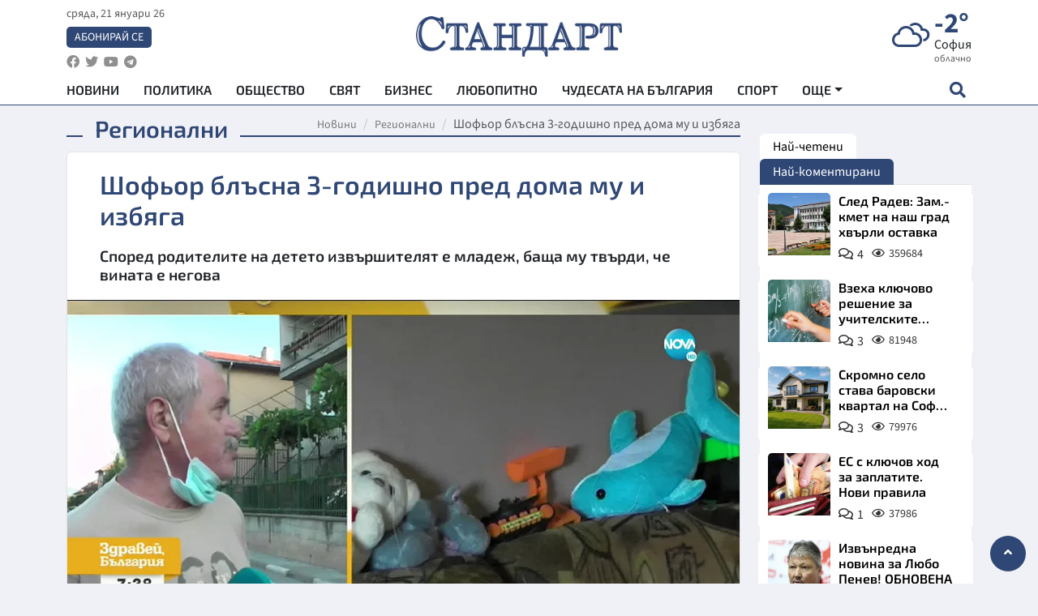

--- FILE ---
content_type: text/html; charset=utf-8
request_url: https://www.standartnews.com/regionalni/shofor-blsna-3-godishno-pred-doma-mu-i-izbyaga-432581.html
body_size: 15830
content:
<!DOCTYPE html>
<html xmlns="https://www.w3.org/1999/xhtml" xml:lang="bg" lang="bg"
      prefix="og: https://ogp.me/ns# fb: https://ogp.me/ns/fb# article: https://ogp.me/ns/article#">
<head prefix="og: https://ogp.me/ns# fb: https://ogp.me/ns/fb#  article: https://ogp.me/ns/article#">

    <meta charset="utf-8" />
<meta http-equiv="Content-Type" content="text/html; charset=utf-8" />
<meta http-equiv="Content-Language" content="bg" />
<meta http-equiv="X-UA-Compatible" content="IE=edge">
<meta name="language" content="bulgarian" />
<meta name="country" content="Bulgaria"/>
<meta name="classification" content="Новини"/>
<meta name="owner" content="StandartNews.com - Последни новини от България и света"/>
<meta name="copyright" content="Copyright (c) by StandartNews.com - Последни новини от България и света"/>
<meta name="viewport" content="width=device-width, initial-scale=1.0">
<meta name="robots" content="index, follow, max-snippet:-1, max-image-preview:large, max-video-preview:-1" />
<meta name="googlebot" content="index, follow, max-snippet:-1, max-image-preview:large, max-video-preview:-1" />
<meta name="bingbot" content="index, follow, max-snippet:-1, max-image-preview:large, max-video-preview:-1" />
<meta name="revisit-after" content="1 hours" />
<title>Шофьор блъсна 3-годишно пред дома му и избяга - Регионални — Новини Стандарт</title>
<meta name="title" content="Шофьор блъсна 3-годишно пред дома му и избяга - Регионални — Новини Стандарт" />
<meta name="description" content="Според родителите на детето извършителят е младеж, баща му твърди, че вината е негова" />
<meta name="keywords" content="Шефьор, 3-Годишно Дете" />
<meta name="news_keywords" content="Шефьор, 3-Годишно Дете" />
<meta name="author" content="Агенция Стандарт">
<meta name="rating" content="general">
<meta name="DC.Publisher" content="https://www.standartnews.com"/>
<meta name="DC.Language" content="bg"/>
<meta name="Location" content="global"/>
<meta name="geo.region" content="BG" />


<meta name="audience" content="General"/>
<meta name="distribution" content="global">
<meta name="allow-search" content="yes"/>
<meta name="msnbot" content="robots-terms"/>
<meta name="mssmarttagspreventparsing" content="true"/>
<meta property="og:locale" content="bg_BG" />
<meta property="og:type" content="article" />
<meta property="og:title" content="Шофьор блъсна 3-годишно пред дома му и избяга - Регионални — Новини Стандарт" />
<meta property="twitter:title" content="Шофьор блъсна 3-годишно пред дома му и избяга - Регионални — Новини Стандарт"/>
<meta name="twitter:card" content="summary_large_image" />
<meta name="twitter:site" content="StandartNews.com" />
<meta name="identifier-URL" content="https://www.standartnews.com" />

<meta property="og:description" content="Според родителите на детето извършителят е младеж, баща му твърди, че вината е негова" />
<meta property="og:url" content="https://www.standartnews.com/regionalni/shofor-blsna-3-godishno-pred-doma-mu-i-izbyaga-432581.html" />
<meta property="og:site_name" content="StandartNews.com" />
<meta property="fb:pages" content="173798699346835" />

<meta property="article:publisher" content="Екрит Медиа ООД" />

<meta property="article:author" content="Агенция Стандарт" />
<meta name="thumbnail" content="https://cdn.standartnews.com/media/151190/conversions/sofyor-bliesna-3-godisno-pred-doma-mu-i-izbiaga-og.jpg" />
<meta property="og:image" content="https://cdn.standartnews.com/media/151190/conversions/sofyor-bliesna-3-godisno-pred-doma-mu-i-izbiaga-og.jpg" />
<meta property="og:image:alt" content="Шофьор блъсна 3-годишно пред дома му и избяга - Регионални — Новини Стандарт" />
<meta property="og:image:width" content="1200" />
<meta property="og:image:height" content="630" />
<meta name="csrf-token" content="GRrRlJDtCkIEBHW6F7exvbVuZvoNttzrJ191PNRb">


<link rel="canonical" href="https://www.standartnews.com/regionalni/shofor-blsna-3-godishno-pred-doma-mu-i-izbyaga-432581.html" />
<link rel="alternate" hreflang="bg-BG" href="https://www.standartnews.com/regionalni/shofor-blsna-3-godishno-pred-doma-mu-i-izbyaga-432581.html">

<meta property="article:tag" content="Шефьор" />
<meta property="article:tag" content="3-Годишно Дете" />


<link rel="preconnect" href="//www.google-analytics.com">
<link rel="preconnect" href="https://fonts.gstatic.com">
<link rel="preconnect" href="//securepubads.g.doubleclick.net" crossorigin />
<link rel="dns-prefetch" href="//www.googletagmanager.com" />
<link rel="dns-prefetch" href="//pagead2.googlesyndication.com" />
<link rel="preconnect" href="//tpc.googlesyndication.com" crossorigin />
<link rel="dns-prefetch" href="//onesignal.com" />
<link rel="dns-prefetch" href="//cdn.onesignal.com" />
<link rel="dns-prefetch" href="//connect.facebook.net" />
<link rel="dns-prefetch" href="//gabg.hit.gemius.pl" />
<link rel="dns-prefetch" href="//alt.adocean.pl" />

<link rel="dns-prefetch" href="//www.facebook.com">


<script src="https://cdn.onesignal.com/sdks/web/v16/OneSignalSDK.page.js" defer></script>
<script>
    window.OneSignalDeferred = window.OneSignalDeferred || [];
    OneSignalDeferred.push(async function(OneSignal) {
        await OneSignal.init({
            appId: "f55c7f27-9611-466b-80da-1fb263e77cac",
        });
    });
</script>

<script async src="https://pagead2.googlesyndication.com/pagead/js/adsbygoogle.js?client=ca-pub-6729132906796153"  crossorigin="anonymous"></script>
 
<meta name="facebook-domain-verification" content="l17rgpna63sjtkbhdkku0a1m6k8f0w" />

<!-- Google Tag Manager -->
<script>(function(w,d,s,l,i){w[l]=w[l]||[];w[l].push({'gtm.start':
new Date().getTime(),event:'gtm.js'});var f=d.getElementsByTagName(s)[0],
j=d.createElement(s),dl=l!='dataLayer'?'&l='+l:'';j.async=true;j.src=
'https://www.googletagmanager.com/gtm.js?id='+i+dl;f.parentNode.insertBefore(j,f);
})(window,document,'script','dataLayer','GTM-T77QSFV5');</script>
<!-- End Google Tag Manager -->

<script async src="https://securepubads.g.doubleclick.net/tag/js/gpt.js"></script>

<!-- GPT v4 -->
<script>
  window.googletag = window.googletag || {cmd: []};
  googletag.cmd.push(function() {
    const mapping = googletag.sizeMapping()
      .addSize([1024, 0], [[970, 90],[970, 250],[750, 300],[750, 100],[750, 200],[600, 250],[600, 300],[528, 300],[300, 120]])
      .addSize([0, 0], [[300, 250],[300, 600],[336, 600],[300, 120]])
      .build();
    // h01-top
    googletag.defineSlot('/5677910/h01', [[970, 90], [728, 90], [300, 250], [970, 250]], 'div-gpt-ad-1762250055399-0').addService(googletag.pubads());
    // h02-c
    googletag.defineSlot('/5677910/h02-c', [[300, 250], [728, 90], 'fluid', [300, 600], [970, 90], [970, 250]], 'div-gpt-ad-1757747746776-0').addService(googletag.pubads());
    // h03m
    googletag.defineSlot('/5677910/h03m', [[300, 250], [336, 280], 'fluid', [300, 100]], 'div-gpt-ad-1757747917389-0').addService(googletag.pubads());
    // h04-right
    googletag.defineSlot('/5677910/h04r', [[300, 100], [300, 250], [300, 300], [300, 600]], 'div-gpt-ad-1757950575263-0').addService(googletag.pubads());
    // h05-left
    googletag.defineSlot('/5677910/h05-l', [[300, 250], [336, 280], [600, 250], [600, 300], [750, 200], [300, 600], [750, 300], 'fluid', [528, 300], [336, 600], [750, 100]], 'div-gpt-ad-1758001641328-0').addService(googletag.pubads());
    // h06-sidebar
    googletag.defineSlot('/5677910/h06-l', [[300, 250], [300, 600]], 'div-gpt-ad-1758013781534-0').addService(googletag.pubads());
    // h07-left
    googletag.defineSlot('/5677910/h07-l', [[600, 250], [750, 100], 'fluid', [336, 600], [300, 600], [336, 280], [300, 250], [750, 200], [750, 300]], 'div-gpt-ad-1758020847632-0').addService(googletag.pubads());
    // h08-sidebar
    googletag.defineSlot('/5677910/h08-r', [[300, 250], [300, 600]], 'div-gpt-ad-1758179692938-0').addService(googletag.pubads());
    // h09-sidebar
    googletag.defineSlot('/5677910/h09-r', [[300, 250], [300, 600]], 'div-gpt-ad-1758185132347-0').addService(googletag.pubads());
    // i02-sb
    googletag.defineSlot('/5677910/gam-i02-sb', [[300, 250], [300, 600]], 'div-gpt-ad-1756995482170-0').defineSizeMapping(mapping).addService(googletag.pubads());
    // gam-i3-ia-m
    googletag.defineSlot('/5677910/gam-i3-ia-m', [[600, 250], [336, 600], [600, 300], [750, 100], [750, 300], [300, 600], [300, 250], [528, 300], [750, 200]], 'div-gpt-ad-1767714341978-0').defineSizeMapping(mapping).addService(googletag.pubads());
    // gam-i3-2-ia
    googletag.defineSlot('/5677910/gam-i3-2-ia', [[300, 600], [600, 250], [300, 250], [750, 200], [336, 280]], 'div-gpt-ad-1767713899905-0').defineSizeMapping(mapping).addService(googletag.pubads());
    // gam-i4-ua-m
    googletag.defineSlot('/5677910/gam-i4-ua-m', [[750, 100], [300, 250], [600, 300], [750, 200], [300, 600], [600, 250], [528, 300], [750, 300], [336, 600]], 'div-gpt-ad-1757141963961-0').defineSizeMapping(mapping).addService(googletag.pubads());
    // i07-l
    googletag.defineSlot('/5677910/i07-l', [[300, 250], 'fluid', [528, 300], [336, 280], [336, 600], [600, 300], [750, 200], [750, 100], [300, 600], [600, 250], [750, 300]], 'div-gpt-ad-1757319745812-0').defineSizeMapping(mapping).addService(googletag.pubads());
    googletag.pubads().enableSingleRequest();
    googletag.pubads().collapseEmptyDivs();
    googletag.enableServices();
  });
</script>



    <meta name="atdlayout" content="article">

    <script type="application/ld+json">
        {
            "@context":"https://schema.org",
    "@type":"Organization",
    "name":"Стандарт Нюз",
    "logo": {
        "@type": "ImageObject",
        "url": "https:\/\/www.standartnews.com\/build\/assets\/logo-BWKZEvMh.png"    },
    "email": "agency@standartnews.com",
    "description": "Информационна агенция Стандарт Нюз и вестник Стандарт | Новини, анализи, коментари, интервюта | Актуални вести от България и Света",
    "telephone": "+359879807727",
 		"url" : "https://www.standartnews.com",
   	"sameAs" : [
   		"https://news.google.com/publications/CAAqBwgKMM7DoAwwr-uwBA?ceid=BG:bg&oc=3",
  		"https://www.facebook.com/standartnews",
  		"https://twitter.com/StandartNewsBG",
  		"https://www.youtube.com/@Standart-News",
  		"https://t.me/StandartNewsBg"
  	]
}
    </script>

    <script type="application/ld+json">
        {
            "@context": "https://schema.org",
	"@type": "hentry",
	"entry-title": "Шофьор блъсна 3-годишно пред дома му и избяга",
	"published": "2020-08-05T07:42:00+03:00",
	"updated": "2020-08-05T07:42:00+03:00"
}
    </script>


    <script type='application/ld+json'>
        {
          "@context": "https://schema.org",
  "@type": "NewsArticle",
  "mainEntityOfPage": {
    "@type": "WebPage",
    "@id": "https:\/\/www.standartnews.com\/regionalni\/shofor-blsna-3-godishno-pred-doma-mu-i-izbyaga-432581.html"  },
  "isAccessibleForFree": true,
  "dateCreated": "2020-08-05T07:42:00+03:00",
  "datePublished": "2020-08-05T07:42:00+03:00",
  "dateModified": "2020-08-05T07:42:00+03:00",
  "inLanguage" : "bg-BG",
  "copyrightYear" : "2026",
  "keywords" : "\u0428\u0435\u0444\u044c\u043e\u0440, 3-\u0413\u043e\u0434\u0438\u0448\u043d\u043e \u0414\u0435\u0442\u0435",
  "url": "https:\/\/www.standartnews.com\/regionalni\/shofor-blsna-3-godishno-pred-doma-mu-i-izbyaga-432581.html",
  "headline": "Шофьор блъсна 3-годишно пред дома му и избяга",
  "description": "Според родителите на детето извършителят е младеж, баща му твърди, че вината е негова",
  "thumbnailUrl": "https:\/\/cdn.standartnews.com\/media\/151190\/conversions\/sofyor-bliesna-3-godisno-pred-doma-mu-i-izbiaga-og.jpg",
  "name": "Шофьор блъсна 3-годишно пред дома му и избяга",
  "articleBody": "3-годишно дете е в тежко състояние в плевенската болница, след като беше блъснато извън пътното платно на улицата, на която живее. Момченцето е било пометено от водач, който дори не спрял. Очевидци твърдят, че зад волана бил 17-годишен младеж, син на бивш полицай, съобщи Нова тв. Малко по-късно на местопроизшествието се появил баща му, който твърдял, че той е блъснал детето.3-годишното дете е стояло на тротоар, който в момента е силно затревен. Автомобилът се е качил на тротоара, блъснал го и продължава без да спре. „Детето беше прегазено пред очите ми. След което шофьорът избяга, а след 10 минути се върна баща му, за да ми предлага помощ”, разказа майката на детето Петя Ватовска. Родителите на двете момчета влизат в спор кой точно е шофирал. През това време идва линейка и отвежда детето, което е с комоцио. Налага се и да бъде откарано в Плевен, където е настанено в Реанимация на командно дишане. След направени операции, детето вече е по-добре. През цялото време мъжът, който се признава за виновен, предлага помощта си на семейството. Те обаче са на мнение, че целта му е да ги подкупи, за да не свидетелстват срещу сина му. Те са категорични – ще търсят правата си в съда. „Бях до детето. Отдолу идваха две коли, които караха с висока скорост. Детето ми беше почти умряло. Колата избяга без да спре. Младо момче беше, не го познавам. В колата бяха двама”, разказва баща на детето Мартин. Мъжът, чийто син е обвинен за случилото се, отказа да застане пред камерата на NOVA. Телевизията съобщи в полицията е задържан 17-годишният младеж. Към момента текат технически експертизи.",
  "author": {
    "@type": "Person",
    "name": "Агенция Стандарт",
    "url": "https:\/\/www.standartnews.com\/avtor\/agenciya-standart",
    "sameAs": [
		"https://news.google.com/publications/CAAqBwgKMM7DoAwwr-uwBA?ceid=BG:bg&oc=3",
  		"https://www.facebook.com/standartnews",
  		"https://twitter.com/StandartNewsBG",
  		"https://www.youtube.com/@Standart-News",
  		"https://t.me/StandartNewsBg"
    ]
  },
  "articleSection": [
                                    "Регионални"                            ],
        "image": {
          "@type": "ImageObject",
          "url": "https:\/\/cdn.standartnews.com\/media\/151190\/conversions\/sofyor-bliesna-3-godisno-pred-doma-mu-i-izbiaga-og.jpg",
          "width": 1200,
          "height": 630
        },
        "wordCount" : 269,
  "publisher": {
    "@type": "NewsMediaOrganization",
    "name": "Екрит Медиа ООД",
    "url": "https://www.standartnews.com",
    "logo": {
      "@type": "ImageObject",
      "url": "https:\/\/www.standartnews.com\/build\/assets\/logo-BWKZEvMh.png"    },
    "sameAs": [
      "https://www.facebook.com/standartnews",
      "https://twitter.com/StandartNewsBG"
    ]
  }
}
    </script>

    <script type="application/ld+json">
        {
           "@context": "https://schema.org",
	   "@type": "BreadcrumbList",
	   "itemListElement": [
		  {
			 "@type": "ListItem",
			 "position": 1,
			 "item": {
 			"@id": "https:\/\/www.standartnews.com",
				"name": "Новини"
			 }
		  },
		  {
			 "@type": "ListItem",
			 "position": 2,
			 "item": {
 			"@id": "https:\/\/www.standartnews.com\/regionalni.html",
				"name": "Регионални"			 }
		  }
	   ]
	}
    </script>


    <meta property="article:section" content="Регионални"/>
    <meta property="article:published_time" content="2020-08-05T07:42:00+03:00"/>
    <meta property="article:modified_time" content="2020-08-05T07:42:00+03:00"/>
    <meta property="og:updated_time" content="2020-08-05T07:42:00+03:00"/>
    <meta property="og:image:secure_url" content="https://cdn.standartnews.com/media/151190/conversions/sofyor-bliesna-3-godisno-pred-doma-mu-i-izbiaga-og.jpg"/>
    <meta name="copyright" content="©️ Екрит Медиа ООД"/>
    <meta name="twitter:card" content="summary_large_image"/>
    <meta name="twitter:description" content="Според родителите на детето извършителят е младеж, баща му твърди, че вината е негова"/>
    <meta name="twitter:title" content="Шофьор блъсна 3-годишно пред дома му и избяга - Регионални — Новини Стандарт"/>
    <meta name="twitter:site" content="StandartNews.com"/>
    <meta name="twitter:image" content="https://cdn.standartnews.com/media/151190/conversions/sofyor-bliesna-3-godisno-pred-doma-mu-i-izbiaga-og.jpg"/>
    <meta name="twitter:image:alt" content="https://cdn.standartnews.com/media/151190/conversions/sofyor-bliesna-3-godisno-pred-doma-mu-i-izbiaga-og.jpg">
    <meta name="twitter:creator" content="@StandartNews.com"/>
    <meta name="contact" content="info@standartnews.com"/>

<link rel="icon" type="image/x-icon" href="https://www.standartnews.com/build/assets/favicon-BowyKsyV.ico">
<link rel="apple-touch-icon" sizes="57x57" href="https://www.standartnews.com/build/assets/apple-icon-57x57-DuwwO6yu.png">
<link rel="apple-touch-icon" sizes="60x60" href="https://www.standartnews.com/build/assets/apple-icon-60x60-DGuB3NRA.png">
<link rel="apple-touch-icon" sizes="72x72" href="https://www.standartnews.com/build/assets/apple-icon-72x72-CF8D2x95.png">
<link rel="apple-touch-icon" sizes="76x76" href="https://www.standartnews.com/build/assets/apple-icon-76x76-BZUsb_bb.png">
<link rel="apple-touch-icon" sizes="114x114" href="https://www.standartnews.com/build/assets/apple-icon-114x114-BuDGPFSc.png">
<link rel="apple-touch-icon" sizes="120x120" href="https://www.standartnews.com/build/assets/apple-icon-120x120-PcQmG1I7.png">
<link rel="apple-touch-icon" sizes="144x144" href="https://www.standartnews.com/build/assets/ms-icon-144x144-CEJ87v-O.png">
<link rel="apple-touch-icon" sizes="152x152" href="https://www.standartnews.com/build/assets/apple-icon-152x152-WRzrQ7XH.png">
<link rel="apple-touch-icon" sizes="180x180" href="https://www.standartnews.com/build/assets/apple-icon-180x180-CvFLIUzM.png">
<link rel="icon" type="image/png" sizes="32x32" href="https://www.standartnews.com/build/assets/favicon-32x32-C7msAGai.png">
<link rel="icon" type="image/png" sizes="16x16" href="https://www.standartnews.com/build/assets/favicon-16x16-Drifnk-4.png">
<meta name="msapplication-TileImage" content="https://www.standartnews.com/build/assets/ms-icon-144x144-CEJ87v-O.png">
<link rel="manifest" href="https://www.standartnews.com/build/assets/site-DImO3pJD.webmanifest">

<!--[if lt IE 9]>
<script>
document.createElement('header');
document.createElement('nav');
document.createElement('section');
document.createElement('article');
document.createElement('aside');
document.createElement('footer');
document.createElement('hgroup');
</script>
<![endif]-->


    <link rel="dns-prefetch" href="https://ads.standartnews.com">
    <link rel="preconnect" href="https://ads.standartnews.com" crossorigin/>

    <link rel="dns-prefetch" href="https://cdn.standartnews.com">
    <link rel="preconnect" href="https://cdn.standartnews.com" crossorigin>




    <link rel="preload" as="style" href="https://www.standartnews.com/build/assets/front-Dk8Eg5dK.css" /><link rel="preload" as="style" href="https://www.standartnews.com/build/assets/front-DkBSsmpK.css" /><link rel="modulepreload" as="script" href="https://www.standartnews.com/build/assets/front-C6RDu5z_.js" /><link rel="stylesheet" href="https://www.standartnews.com/build/assets/front-Dk8Eg5dK.css" data-navigate-track="reload" /><link rel="stylesheet" href="https://www.standartnews.com/build/assets/front-DkBSsmpK.css" data-navigate-track="reload" /><script type="module" src="https://www.standartnews.com/build/assets/front-C6RDu5z_.js" data-navigate-track="reload"></script>
    
</head>
<body>


<!-- Google Tag Manager (noscript) -->
<noscript>
    <iframe src="https://www.googletagmanager.com/ns.html?id=GTM-T77QSFV5"
            height="0" width="0" style="display:none;visibility:hidden"></iframe>
</noscript>
<!-- End Google Tag Manager (noscript) -->

<div class="sub-header">
        <center>
            <!-- Ad Server Javascript Tag - i00 -->
<script type='text/javascript'><!--//<![CDATA[
   var m3_u = (location.protocol=='https:'?'https://ads.standartnews.com/www/delivery/ajs.php':'http://ads.standartnews.com/www/delivery/ajs.php');
   var m3_r = Math.floor(Math.random()*99999999999);
   if (!document.MAX_used) document.MAX_used = ',';
   document.write ("<scr"+"ipt type='text/javascript' src='"+m3_u);
   document.write ("?zoneid=56&target=_blank");
   document.write ('&cb=' + m3_r);
   if (document.MAX_used != ',') document.write ("&exclude=" + document.MAX_used);
   document.write (document.charset ? '&charset='+document.charset : (document.characterSet ? '&charset='+document.characterSet : ''));
   document.write ("&loc=" + escape(window.location));
   if (document.referrer) document.write ("&referer=" + escape(document.referrer));
   if (document.context) document.write ("&context=" + escape(document.context));
   document.write ("'><\/scr"+"ipt>");
//]]>--></script><noscript><a href='https://ads.standartnews.com/www/delivery/ck.php?n=aaa93663&cb=INSERT_RANDOM_NUMBER_HERE' target='_blank'><img src='https://ads.standartnews.com/www/delivery/avw.php?zoneid=56&cb=INSERT_RANDOM_NUMBER_HERE&n=aaa93663' border='0' alt='' /></a></noscript>
        </center>
    </div>

<header id="header">
  <div class="container">
    <div class="header-top row">

      <div class="col-3 col-md-4">
        <div class="d-none d-md-flex h-100 justify-content-between flex-column align-items-start">
          <div class="date">сряда, 21 януари 26</div>
          <div class="subscribe"><a href="https://abonament.standartnews.com/" target="_blank" title="Абонирай се за вестник Стандарт " >Абонирай се</a></div>
          <div class="social-links">
            <ul class="social-list">
                            <li><a href="https://www.facebook.com/standartnews"  title="Последвайте StandartNews в Facebook" target="_blank" ><i class="fab fa-facebook"></i></a></li>
              
                            <li><a href="https://twitter.com/StandartNewsBG"  title="Последвайте StandartNews в Instagram" target="_blank"><i class="fab fa-twitter"></i></a></li>
              
                            <li><a href="https://www.youtube.com/@Standart-News" title="Последвайте StandartNews в YouTube" target="_blank"><i class="fab fa-youtube"></i></a></li>
              
              
                            <li><a href="https://t.me/StandartNewsBg"  title="Последвайте StandartNews в Telegram" target="_blank"><i class="fab fa-telegram"></i></a></li>
              
            </ul>
          </div>
        </div>

        <div class="d-flex d-md-none h-100 align-items-center">
          <button aria-label="mobile navigation" class="d-block d-md-none burger-bnt swipe-menu-btn">
           <i class="fas fa-bars"></i>
          </button>
        </div>
      </div>

      <div class="col-6 col-md-4 text-center logo">
        <a href="https://www.standartnews.com" title="" >
          <img src="https://www.standartnews.com/build/assets/logo-BWKZEvMh.png" width="305" height="60" title="StandartNews.com" alt="Стандарт Нюз" />
        </a>
      </div>

      <div class="col-3 col-md-4">

        <div id="weather-header" class="d-none d-md-flex h-100 ">
                    <div>
            <div class=" weather  flex-column justify-content-center">
                <div class="d-flex mb-1 justify-content-center">
                    <i class="icon wi wi-cloudy"></i>
                    <div>
                      <div class="temp">-2°</div>
                      <div class="city">София</div>
                    </div>
                </div>
                <div class="condition-text">облачно</div>
            </div>
          </div>
                    <div>
            <div class=" weather  flex-column justify-content-center">
                <div class="d-flex mb-1 justify-content-center">
                    <i class="icon wi wi-windy"></i>
                    <div>
                      <div class="temp">-1°</div>
                      <div class="city">Пловдив</div>
                    </div>
                </div>
                <div class="condition-text">лека мъгла</div>
            </div>
          </div>
                    <div>
            <div class=" weather  flex-column justify-content-center">
                <div class="d-flex mb-1 justify-content-center">
                    <i class="icon wi wi-cloudy"></i>
                    <div>
                      <div class="temp">6°</div>
                      <div class="city">Варна</div>
                    </div>
                </div>
                <div class="condition-text">облачно</div>
            </div>
          </div>
                    <div>
            <div class=" weather  flex-column justify-content-center">
                <div class="d-flex mb-1 justify-content-center">
                    <i class="icon wi wi-cloudy"></i>
                    <div>
                      <div class="temp">3°</div>
                      <div class="city">Бургас</div>
                    </div>
                </div>
                <div class="condition-text">облачно</div>
            </div>
          </div>
                    <div>
            <div class=" weather  flex-column justify-content-center">
                <div class="d-flex mb-1 justify-content-center">
                    <i class="icon wi wi-cloudy"></i>
                    <div>
                      <div class="temp">1°</div>
                      <div class="city">Русе</div>
                    </div>
                </div>
                <div class="condition-text">облачно</div>
            </div>
          </div>
                    <div>
            <div class=" weather  flex-column justify-content-center">
                <div class="d-flex mb-1 justify-content-center">
                    <i class="icon wi wi-cloudy"></i>
                    <div>
                      <div class="temp">-1°</div>
                      <div class="city">Стара Загора</div>
                    </div>
                </div>
                <div class="condition-text">облачно</div>
            </div>
          </div>
                    <div>
            <div class=" weather  flex-column justify-content-center">
                <div class="d-flex mb-1 justify-content-center">
                    <i class="icon wi wi-snow"></i>
                    <div>
                      <div class="temp">-4°</div>
                      <div class="city">Плевен</div>
                    </div>
                </div>
                <div class="condition-text">снеговалеж</div>
            </div>
          </div>
                    <div>
            <div class=" weather  flex-column justify-content-center">
                <div class="d-flex mb-1 justify-content-center">
                    <i class="icon wi wi-cloudy"></i>
                    <div>
                      <div class="temp">1°</div>
                      <div class="city">Сливен</div>
                    </div>
                </div>
                <div class="condition-text">облачно</div>
            </div>
          </div>
                    <div>
            <div class=" weather  flex-column justify-content-center">
                <div class="d-flex mb-1 justify-content-center">
                    <i class="icon wi wi-cloudy"></i>
                    <div>
                      <div class="temp">3°</div>
                      <div class="city">Добрич</div>
                    </div>
                </div>
                <div class="condition-text">облачно</div>
            </div>
          </div>
                    <div>
            <div class=" weather  flex-column justify-content-center">
                <div class="d-flex mb-1 justify-content-center">
                    <i class="icon wi wi-cloudy"></i>
                    <div>
                      <div class="temp">0°</div>
                      <div class="city">Шумен</div>
                    </div>
                </div>
                <div class="condition-text">облачно</div>
            </div>
          </div>
                    <div>
            <div class=" weather  flex-column justify-content-center">
                <div class="d-flex mb-1 justify-content-center">
                    <i class="icon wi wi-cloudy"></i>
                    <div>
                      <div class="temp">-1°</div>
                      <div class="city">Перник</div>
                    </div>
                </div>
                <div class="condition-text">облачно</div>
            </div>
          </div>
                  </div>


        <div class="d-flex d-md-none search-btn h-100  justify-content-end">
          <button aria-label="open search form" class="d-block d-md-none">
           <i class="fas fa-search"></i>
           <i class="fas fa-times"></i>
          </button>

        </div>

      </div>

    </div>


    <div class="d-none d-md-flex ">
      <nav class="main-nav" itemscope="" itemtype="https://schema.org/SiteNavigationElement" >
        <div class="collapse navbar-collapse d-none d-md-block">
          <ul class="navbar-nav main-menu d-none d-md-block">
                                  <li class="nav-item nav-item-0  " itemprop="name">
              <a  class="nav-link   " href="/" target="" title="Новини" itemprop="url" >Новини</a>

              
              
                          </li>
                        <li class="nav-item nav-item-1  " itemprop="name">
              <a  class="nav-link   " href="/balgariya-politika.html" target="" title="Политика" itemprop="url" >Политика</a>

              
                          </li>
                        <li class="nav-item nav-item-2  " itemprop="name">
              <a  class="nav-link   " href="/balgariya-obshtestvo.html" target="" title="Общество" itemprop="url" >Общество</a>

              
                          </li>
                        <li class="nav-item nav-item-3  " itemprop="name">
              <a  class="nav-link   " href="/svyat.html" target="" title="Свят" itemprop="url" >Свят</a>

              
                          </li>
                        <li class="nav-item nav-item-4  " itemprop="name">
              <a  class="nav-link   " href="/biznes.html" target="" title="Бизнес" itemprop="url" >Бизнес</a>

              
                          </li>
                        <li class="nav-item nav-item-5  " itemprop="name">
              <a  class="nav-link   " href="/lifestyle-lyubopitno.html" target="" title="Любопитно" itemprop="url" >Любопитно</a>

              
                          </li>
                        <li class="nav-item nav-item-6  " itemprop="name">
              <a  class="nav-link   " href="/chudesata-na-balgariya.html" target="" title="Чудесата на България" itemprop="url" >Чудесата на България</a>

              
                          </li>
                        <li class="nav-item nav-item-7  " itemprop="name">
              <a  class="nav-link   " href="/sport.html" target="" title="Спорт" itemprop="url" >Спорт</a>

              
                          </li>
                        <li class="nav-item nav-item-8  " itemprop="name">
              <a  class="nav-link   " href="/podcast.html" target="" title="Подкаст" itemprop="url" >Подкаст</a>

              
                          </li>
                        <li class="nav-item nav-item-9  " itemprop="name">
              <a  class="nav-link   " href="/regionalni.html" target="" title="Регионални" itemprop="url" >Регионални</a>

              
                          </li>
                        <li class="nav-item nav-item-10  " itemprop="name">
              <a  class="nav-link   " href="/vestnik-standart.html" target="" title="Вестник Стандарт" itemprop="url" >Вестник Стандарт</a>

              
                          </li>
                        <li class="nav-item nav-item-11  " itemprop="name">
              <a  class="nav-link   " href="/mladezhka-akademiya-chudesata-na-balgariya.html" target="" title="Младежка академия &quot;Чудесата на България&quot;" itemprop="url" >Младежка академия &quot;Чудесата на България&quot;</a>

              
                          </li>
                        <li class="nav-item nav-item-12  " itemprop="name">
              <a  class="nav-link   " href="/zdrave.html" target="" title="Здраве" itemprop="url" >Здраве</a>

              
                          </li>
                        <li class="nav-item nav-item-13  " itemprop="name">
              <a  class="nav-link   " href="/balgariya-obrazovanie.html" target="" title="Образование" itemprop="url" >Образование</a>

              
                          </li>
                        <li class="nav-item nav-item-14  " itemprop="name">
              <a  class="nav-link   " href="/moyat-grad.html" target="" title="Моят град" itemprop="url" >Моят град</a>

              
                          </li>
                        <li class="nav-item nav-item-15  " itemprop="name">
              <a  class="nav-link   " href="/tekhnologii.html" target="" title="Технологии" itemprop="url" >Технологии</a>

              
                          </li>
                        <li class="nav-item nav-item-16  " itemprop="name">
              <a  class="nav-link   " href="/da-na-blgarskata-khrana.html" target="" title="ДА!На българската храна" itemprop="url" >ДА!На българската храна</a>

              
                          </li>
                        <li class="nav-item nav-item-17  " itemprop="name">
              <a  class="nav-link   " href="/da-na-blgarskata-ikonomika.html" target="" title="ДА! На българската икономика" itemprop="url" >ДА! На българската икономика</a>

              
                          </li>
                        <li class="nav-item nav-item-18  " itemprop="name">
              <a  class="nav-link   " href="/kultura.html" target="" title="Култура" itemprop="url" >Култура</a>

              
                          </li>
                        <li class="nav-item nav-item-19  " itemprop="name">
              <a  class="nav-link   " href="/balgariya-pravosudie.html" target="" title="Правосъдие" itemprop="url" >Правосъдие</a>

              
                          </li>
                        <li class="nav-item nav-item-20  " itemprop="name">
              <a  class="nav-link   " href="/balgariya-krimi.html" target="" title="Крими" itemprop="url" >Крими</a>

              
                          </li>
                        <li class="nav-item nav-item-21  " itemprop="name">
              <a  class="nav-link   " href="/kiberzashchitnitsi.html" target="" title="Киберзащитници" itemprop="url" >Киберзащитници</a>

              
                          </li>
                        <li class="nav-item nav-item-22  " itemprop="name">
              <a  class="nav-link   " href="/vyara.html" target="" title="Вяра" itemprop="url" >Вяра</a>

              
                          </li>
                        <li class="nav-item nav-item-23  " itemprop="name">
              <a  class="nav-link   " href="/malki-obyavi.html" target="" title="Обяви" itemprop="url" >Обяви</a>

              
                          </li>
                        <li class="nav-item nav-item-24  " itemprop="name">
              <a  class="nav-link   " href="/voynata-v-ukrayna.html" target="" title="Войната в Украйна" itemprop="url" >Войната в Украйна</a>

              
                          </li>
                                  <li class="nav-item more dropdown">
              <span class="nav-link dropdown-toggle">Още</span>
              <ul class="dropdown-menu"></ul>
            </li>
          </ul>
        </div>
      </nav>

      <div class="search-icon  search-btn">
        <button aria-label="open search form" class="h-100">
          <i class="fas fa-search"></i>
          <i class="fas fa-times"></i>
        </button>
      </div>
    </div>


  </div>

  <div id="mobile-nav" class="d-md-none">

    <div class="header">
      <a href="https://www.standartnews.com">
        <img src="https://www.standartnews.com/build/assets/logo-white-C2sOev6b.png" width="305" height="60" alt="Стандарт" title="Standart News" >
      </a>
    </div>

    <button aria-label="close search form" class="close-btn">
      <i class="fas fa-times"></i>
    </button>

    <ul class="navbar-nav mobile-menu">
                <li class="nav-item nav-item-0    "><a class="nav-link" href="/" target="" title="Начална страница">Новини</a>

        
      </li>
            <li class="nav-item nav-item-1    "><a class="nav-link" href="/balgariya-politika.html" target="" title="Политика">Политика</a>

        
      </li>
            <li class="nav-item nav-item-2    "><a class="nav-link" href="/balgariya-obshtestvo.html" target="" title="Общество">Общество</a>

        
      </li>
            <li class="nav-item nav-item-3    "><a class="nav-link" href="/podcast.html" target="" title="Подкаст">Подкаст</a>

        
      </li>
            <li class="nav-item nav-item-4    "><a class="nav-link" href="/biznes.html" target="" title="Бизнес">Бизнес</a>

        
      </li>
            <li class="nav-item nav-item-5    "><a class="nav-link" href="/svyat.html" target="" title="Свят">Свят</a>

        
      </li>
            <li class="nav-item nav-item-6    "><a class="nav-link" href="/lifestyle-lyubopitno.html" target="" title="Любопитно">Любопитно</a>

        
      </li>
            <li class="nav-item nav-item-7    "><a class="nav-link" href="/lifestyle.html" target="" title="Лайфстайл">Лайфстайл</a>

        
      </li>
            <li class="nav-item nav-item-8    "><a class="nav-link" href="/sport.html" target="" title="Спорт">Спорт</a>

        
      </li>
            <li class="nav-item nav-item-9    "><a class="nav-link" href="/regionalni.html" target="" title="Регионални">Регионални</a>

        
      </li>
            <li class="nav-item nav-item-10    "><a class="nav-link" href="/chudesata-na-balgariya.html" target="" title="Чудесата на България">Чудесата на България</a>

        
      </li>
            <li class="nav-item nav-item-11    "><a class="nav-link" href="/mladezhka-akademiya-chudesata-na-balgariya.html" target="" title="Младежка академия &quot;Чудесата на България&quot;">Младежка академия &quot;Чудесата на България&quot;</a>

        
      </li>
            <li class="nav-item nav-item-12    "><a class="nav-link" href="/vestnik-standart.html" target="" title="Вестник &quot;Стандарт&quot;">Вестник &quot;Стандарт&quot;</a>

        
      </li>
            <li class="nav-item nav-item-13    "><a class="nav-link" href="/zdrave.html" target="" title="Здраве">Здраве</a>

        
      </li>
            <li class="nav-item nav-item-14    "><a class="nav-link" href="/balgariya-obrazovanie.html" target="" title="Образование">Образование</a>

        
      </li>
            <li class="nav-item nav-item-15    "><a class="nav-link" href="/moyat-grad.html" target="" title="Моят град">Моят град</a>

        
      </li>
            <li class="nav-item nav-item-16    "><a class="nav-link" href="/da-na-blgarskata-khrana.html" target="" title="ДА! На българската храна">ДА! На българската храна</a>

        
      </li>
            <li class="nav-item nav-item-17    "><a class="nav-link" href="/da-na-blgarskata-ikonomika.html" target="" title="ДА! На българската икономика">ДА! На българската икономика</a>

        
      </li>
            <li class="nav-item nav-item-18    "><a class="nav-link" href="/kultura.html" target="" title="Култура">Култура</a>

        
      </li>
            <li class="nav-item nav-item-19    "><a class="nav-link" href="/tekhnologii.html" target="" title="Технологии">Технологии</a>

        
      </li>
            <li class="nav-item nav-item-20    "><a class="nav-link" href="/balgariya-pravosudie.html" target="" title="Правосъдие">Правосъдие</a>

        
      </li>
            <li class="nav-item nav-item-21    "><a class="nav-link" href="/balgariya-krimi.html" target="" title="Крими">Крими</a>

        
      </li>
            <li class="nav-item nav-item-22    "><a class="nav-link" href="/kiberzashchitnitsi.html" target="" title="Киберзащитници">Киберзащитници</a>

        
      </li>
            <li class="nav-item nav-item-23    "><a class="nav-link" href="/vyara.html" target="" title="Вяра">Вяра</a>

        
      </li>
            <li class="nav-item nav-item-24    "><a class="nav-link" href="/malki-obyavi.html" target="" title="Малки обяви">Малки обяви</a>

        
      </li>
          

    </ul>

    <div class="footer">
      <ul class="social-list">
                <li><a href="https://www.facebook.com/standartnews" title="Последвайте StandartNews в Facebook" target="_blank" ><i class="fab fa-facebook"></i></a></li>
        
                <li><a href="https://twitter.com/StandartNewsBG" title="Последвайте StandartNews в X" target="_blank"><i class="fab fa-twitter"></i></a></li>
        
                <li><a href="https://www.youtube.com/@Standart-News" title="Последвайте StandartNews в YouTube" target="_blank"><i class="fab fa-youtube"></i></a></li>
        
        
                <li><a href="https://t.me/StandartNewsBg" title="Последвайте StandartNews в Telegram" target="_blank"><i class="fab fa-telegram"></i></a></li>
              </ul>
    </div>
  </div>

  <div class="form-container" id="search-form">
    <form method="GET" action="https://www.standartnews.com/search" accept-charset="UTF-8">
    <div class="container">
      <div class="row">
        <div class="col-12 d-flex">

          <input placeholder="Търси..." name="q" type="text">

          <button aria-label="submit search form" class="search-submit-btn">
            <i class="fas fa-search"></i>
          </button>

          </form>
        </div>


      </div>
    </div>
  </div>


</header>

<main id="main">

    








    <section id="article-page">
        <div class="container">
            <div class="row">

                <div class="col-12 col-lg-8 col-xl-9 ">
                    <div class="row">
                        <div class="col-12">
                            <div class="header-section inside">

                                <a href="https://www.standartnews.com/regionalni.html" class="section-title"
                                   title="Още от Регионални">
                                    <span class="title">Регионални</span></a>

                                <nav class="breadcrumb-nav" aria-label="Breadcrumb" role="navigation">
  <ol class="breadcrumb">
  		  		    	<li class="breadcrumb-item"><a href="https://www.standartnews.com" title="Новини">Новини</a></li>
	        	  		    	<li class="breadcrumb-item"><a href="https://www.standartnews.com/regionalni.html" title="Регионални">Регионални</a></li>
	        	  	
						<li class="breadcrumb-item active" aria-current="page"><span>Шофьор блъсна 3-годишно пред дома му и избяга</span></li> 
					      
  </ol>
</nav>  



                            </div>
                        </div>

                        <div class="col-12">

                            <article id="article" itemscope itemtype="https://schema.org/NewsArticle">
                                <h1 class="title" itemprop="headline name">Шофьор блъсна 3-годишно пред дома му и избяга</h1>

                                                                    <h2 class="subtitle" itemprop="alternativeHeadline">Според родителите на детето извършителят е младеж, баща му твърди, че вината е негова</h2>
                                

                                

                                

                                
                                
                                
                                
                                
                                
                                
                                
                                
                                

                                
                                
                                
                                
                                
                                
                                

                                
                                
                                

                                
                                
                                
                                
                                
                                
                                

                                                                    <div class="post-thumbnail">
                                        <figure class="responsive" itemprop="image" itemscope itemtype="https://schema.org/ImageObject"><picture><source type="image/webp" media="(max-width: 200px)" srcset="https://cdn.standartnews.com/media/151190/responsive-images/sofyor-bliesna-3-godisno-pred-doma-mu-i-izbiaga___responsive_200_113.webp"><source type="image/webp" media="(max-width: 360px)" srcset="https://cdn.standartnews.com/media/151190/responsive-images/sofyor-bliesna-3-godisno-pred-doma-mu-i-izbiaga___responsive_360_203.webp"><source type="image/webp" media="(max-width: 480px)" srcset="https://cdn.standartnews.com/media/151190/responsive-images/sofyor-bliesna-3-godisno-pred-doma-mu-i-izbiaga___responsive_480_270.webp"><source type="image/webp" media="(max-width: 640px)" srcset="https://cdn.standartnews.com/media/151190/responsive-images/sofyor-bliesna-3-godisno-pred-doma-mu-i-izbiaga___responsive_640_360.webp"><source type="image/webp" media="(max-width: 960px)" srcset="https://cdn.standartnews.com/media/151190/responsive-images/sofyor-bliesna-3-godisno-pred-doma-mu-i-izbiaga___responsive_960_540.webp"><source type="image/webp" media="(max-width: 1200px)" srcset="https://cdn.standartnews.com/media/151190/responsive-images/sofyor-bliesna-3-godisno-pred-doma-mu-i-izbiaga___responsive_1200_675.webp"><img alt="Шофьор блъсна 3-годишно пред дома му и избяга" loading="eager" decoding="async" fetchpriority="high" src="https://cdn.standartnews.com/media/151190/responsive-images/sofyor-bliesna-3-godisno-pred-doma-mu-i-izbiaga___responsive_1200_675.webp" sizes="100vw"><meta itemprop="contentUrl" content="https://cdn.standartnews.com/media/151190/responsive-images/sofyor-bliesna-3-godisno-pred-doma-mu-i-izbiaga___responsive_1200_675.webp"></picture></figure>
                                    </div>
                                

                                <div class="post-meta">
                                    <div class="post-date">
                                        <i class="far fa-clock"></i> 05 авг 20 | 7:42
                                        <div class="d-none">
                                            <time itemprop="datePublished"
                                                  content="2020-08-05T07:42:00+03:00"
                                                  datetime="2020-08-05T07:42:00+03:00">05 авг 20 | 7:42</time>
                                            <meta itemprop="dateModified"
                                                  content="2020-08-05T07:42:00+03:00"/>
                                        </div>
                                    </div>

                                                                            <div>
                                            <button class="scrollToCommentsButton"
                                                    data-target="comment-form">
                                                <i class="far fa-comments"></i> 0 <span
                                                        class="d-none d-md-inline">коментара</span>
                                            </button>
                                        </div>
                                    
                                    <div>
                                        <i class="far fa-eye"></i> 1678

                                        <div class="d-none">
                                            <script>

                                                async function fetchData(url) {
                                                    try {
                                                        const response = await fetch(url);
                                                        if (!response.ok) {
                                                            throw new Error('Network response was not ok');
                                                        }
                                                        const data = await response.json();
                                                    } catch (error) {
                                                        console.error('There was a problem with the fetch operation:', error);
                                                    }
                                                }

                                                fetchData('https://www.standartnews.com/article/views?id=432581');
                                            </script>
                                        </div>


                                    </div>

                                                                            <div class="d-none d-md-block"><i
                                                    class="far fa-user-circle"></i> Агенция Стандарт
                                        </div>
                                    
                                </div>

                                <div class="post-content" itemprop="articleBody">
                                    <p>3-годишно дете е в тежко състояние в плевенската болница, след като беше блъснато извън пътното платно на улицата, на която живее. Момченцето е било пометено от водач, който дори не спрял. Очевидци твърдят, че зад волана бил 17-годишен младеж, син на бивш полицай, съобщи Нова тв. Малко по-късно на местопроизшествието се появил баща му, който твърдял, че той е блъснал детето.3-годишното дете е стояло на тротоар, който в момента е силно затревен. Автомобилът се е качил на тротоара, блъснал го и продължава без да спре.</p>

<p>„Детето беше прегазено пред очите ми. След което шофьорът избяга, а след 10 минути се върна баща му, за да ми предлага помощ”, разказа майката на детето Петя Ватовска.</p><div class="ads text-center"><!-- Ad Server Javascript Tag - i03 in Article -->
<script type='text/javascript'><!--//<![CDATA[
   var m3_u = (location.protocol=='https:'?'https://ads.standartnews.com/www/delivery/ajs.php':'http://ads.standartnews.com/www/delivery/ajs.php');
   var m3_r = Math.floor(Math.random()*99999999999);
   if (!document.MAX_used) document.MAX_used = ',';
   document.write ("<scr"+"ipt type='text/javascript' src='"+m3_u);
   document.write ("?zoneid=41&target=_blank");
   document.write ('&cb=' + m3_r);
   if (document.MAX_used != ',') document.write ("&exclude=" + document.MAX_used);
   document.write (document.charset ? '&charset='+document.charset : (document.characterSet ? '&charset='+document.characterSet : ''));
   document.write ("&loc=" + escape(window.location));
   if (document.referrer) document.write ("&referer=" + escape(document.referrer));
   if (document.context) document.write ("&context=" + escape(document.context));
   document.write ("'><\/scr"+"ipt>");
//]]>--></script><noscript><a href='https://ads.standartnews.com/www/delivery/ck.php?n=aaa93663&cb=INSERT_RANDOM_NUMBER_HERE' target='_blank'><img src='https://ads.standartnews.com/www/delivery/avw.php?zoneid=41&cb=INSERT_RANDOM_NUMBER_HERE&n=aaa93663' border='0' alt='' /></a></noscript>
</div>

<p>Родителите на двете момчета влизат в спор кой точно е шофирал. През това време идва линейка и отвежда детето, което е с комоцио. Налага се и да бъде откарано в Плевен, където е настанено в Реанимация на командно дишане. След направени операции, детето вече е по-добре. През цялото време мъжът, който се признава за виновен, предлага помощта си на семейството. Те обаче са на мнение, че целта му е да ги подкупи, за да не свидетелстват срещу сина му. Те са категорични – ще търсят правата си в съда.</p>

<p>„Бях до детето. Отдолу идваха две коли, които караха с висока скорост. Детето ми беше почти умряло. Колата избяга без да спре. Младо момче беше, не го познавам. В колата бяха двама”, разказва баща на детето Мартин.</p>

<p>Мъжът, чийто син е обвинен за случилото се, отказа да застане пред камерата на NOVA. Телевизията съобщи в полицията е задържан 17-годишният младеж. Към момента текат технически експертизи.</p><div class="ads text-center"><!-- Ad Server Javascript Tag - i03-2 in Article 2 -->
<script type='text/javascript'><!--//<![CDATA[
   var m3_u = (location.protocol=='https:'?'https://ads.standartnews.com/www/delivery/ajs.php':'http://ads.standartnews.com/www/delivery/ajs.php');
   var m3_r = Math.floor(Math.random()*99999999999);
   if (!document.MAX_used) document.MAX_used = ',';
   document.write ("<scr"+"ipt type='text/javascript' src='"+m3_u);
   document.write ("?zoneid=71&target=_blank");
   document.write ('&cb=' + m3_r);
   if (document.MAX_used != ',') document.write ("&exclude=" + document.MAX_used);
   document.write (document.charset ? '&charset='+document.charset : (document.characterSet ? '&charset='+document.characterSet : ''));
   document.write ("&loc=" + escape(window.location));
   if (document.referrer) document.write ("&referer=" + escape(document.referrer));
   if (document.context) document.write ("&context=" + escape(document.context));
   document.write ("'><\/scr"+"ipt>");
//]]>--></script><noscript><a href='https://ads.standartnews.com/www/delivery/ck.php?n=aaa93663&cb=INSERT_RANDOM_NUMBER_HERE' target='_blank'><img src='https://ads.standartnews.com/www/delivery/avw.php?zoneid=71&cb=INSERT_RANDOM_NUMBER_HERE&n=aaa93663' border='0' alt='' /></a></noscript>
</div>

<p> </p>

                                    <p>Последвайте ни в <a
                                                href="https://news.google.com/publications/CAAqBwgKMM7DoAwwr-uwBA?ceid=BG:bg&oc=3"
                                                rel="nofollow" target="_blank" title="Google News Showcase">Google News
                                            Showcase</a> за важните новини</p>

                                    <p>Вижте всички <a href="/" title="актуални новини">актуални новини</a> от
                                        Standartnews.com</p>

                                </div>

                                <div class="tags-container">
        <span><i class="fas fa-tags"></i> Тагове:</span>
        <ul class="tags-list">
                                                <li><a href="https://www.standartnews.com/tag/shefor">Шефьор</a></li>
                                                                <li><a href="https://www.standartnews.com/tag/3-godishno-dete">3-Годишно Дете</a></li>
                                    </ul>
    </div>


                                <div class="article-bottom row ">

                                                                            <div class="author-container mb-4 col-12 col-md-6">

                                            <a href="https://www.standartnews.com/avtor/agenciya-standart"
                                               title="Всички статии от Агенция Стандарт"
                                               class="author-avatar">
                                                <i class="far fa-user"></i>
                                            </a>

                                            <div class="author-text">
                                                <span>Автор</span>

                                                <a href="https://www.standartnews.com/avtor/agenciya-standart"
                                                   title="Всички статии от Агенция Стандарт">Агенция Стандарт</a>

                                            </div>
                                        </div>
                                    
                                    <div class="social-comment-container mb-4 col-12 col-md-6 d-flex flex-column">

                                        <div class="social-list">
                                            <span>Сподели: </span>
                                            <ul  class="">
	<!--li><button class="native-share-btn" href=""><i class="fas fa-share-alt"></i></button></li -->  
	<li><a href="javascript:window.open('https://www.facebook.com/sharer/sharer.php?u=https://www.standartnews.com/regionalni/shofor-blsna-3-godishno-pred-doma-mu-i-izbyaga-432581.html', '_blank', 'width=600,height=300');void(0);" title="Сподели във Facebook"  rel="nofollow" class="facebook-btn"><i class="fab fa-facebook-f"></i></a></li>
	<li><a class="twitter-btn" href="javascript:window.open('https://twitter.com/intent/tweet?text=https://www.standartnews.com/regionalni/shofor-blsna-3-godishno-pred-doma-mu-i-izbyaga-432581.html', '_blank', 'width=600,height=300');void(0);"  title="Сподел в Twitter" rel="nofollow"  ><i class="fab fa-twitter" target="_blank"  rel="noreferrer" ></i></a></li>
	<li><a class="viber-btn" href="viber://forward?text=https://www.standartnews.com/regionalni/shofor-blsna-3-godishno-pred-doma-mu-i-izbyaga-432581.html" rel="nofollow" title="Сподели във Viber"  ><i class="fab fa-viber"></i></a></li>
	<li><a class="telegram-btn" href="https://t.me/share/url?url=https://www.standartnews.com/regionalni/shofor-blsna-3-godishno-pred-doma-mu-i-izbyaga-432581.html&text=Шофьор блъсна 3-годишно пред дома му и избяга" target="_blank"  rel="nofollow" title="Сподели в Telegram"><i class="fab fa-telegram-plane"></i></a></li>
	<li><a class="whatsapp-btn" href="whatsapp://send?text=https://www.standartnews.com/regionalni/shofor-blsna-3-godishno-pred-doma-mu-i-izbyaga-432581.html"  target="_blank" title="Сподел в WhatsApp" rel="nofollow"  ><i class="fab fa-whatsapp"></i></a></li>
</ul>                                        </div>


                                        
                                            <div class="comments-btns">
                                                <button class="btn go-comment scrollToCommentsButton "
                                                        data-target="comment-form"><i class="far fa-comment-dots"></i>
                                                    Коментирай
                                                </button>

                                                
                                            </div>

                                        
                                    </div>
                                </div>

                            </article>

                            <div class="ads-container">
                                <center>
                                    <!-- Ad Server Javascript Tag - i04 -->
<script type='text/javascript'><!--//<![CDATA[
   var m3_u = (location.protocol=='https:'?'https://ads.standartnews.com/www/delivery/ajs.php':'http://ads.standartnews.com/www/delivery/ajs.php');
   var m3_r = Math.floor(Math.random()*99999999999);
   if (!document.MAX_used) document.MAX_used = ',';
   document.write ("<scr"+"ipt type='text/javascript' src='"+m3_u);
   document.write ("?zoneid=15&target=_blank");
   document.write ('&cb=' + m3_r);
   if (document.MAX_used != ',') document.write ("&exclude=" + document.MAX_used);
   document.write (document.charset ? '&charset='+document.charset : (document.characterSet ? '&charset='+document.characterSet : ''));
   document.write ("&loc=" + escape(window.location));
   if (document.referrer) document.write ("&referer=" + escape(document.referrer));
   if (document.context) document.write ("&context=" + escape(document.context));
   document.write ("'><\/scr"+"ipt>");
//]]>--></script><noscript><a href='https://ads.standartnews.com/www/delivery/ck.php?n=aaa93663&cb=INSERT_RANDOM_NUMBER_HERE' target='_blank'><img src='https://ads.standartnews.com/www/delivery/avw.php?zoneid=15&cb=INSERT_RANDOM_NUMBER_HERE&n=aaa93663' border='0' alt='' /></a></noscript>
                                </center>
                            </div>

                            <!-- GeoZo -->




                            
                            <section class="section-box mb-4" id="more-from-section">
	<div class="row">
		<div class="col-12">
			<div class="header-section">
				<a href="https://www.standartnews.com/regionalni.html" title="Виж още статии от Регионални" class="section-title"><span class="title">Още от Регионални</span></a>
			</div>
		</div>

		 
		<div class="col-12 col-sm-6 col-md-6 col-lg-6  col-xl-4 "> 
			<article class="article-box  style1 ">
        <div class="post-wrapper">

            <div class="post-thumbnail">
                <a href="https://www.standartnews.com/regionalni/starozagorskoto-selo-malka-vereya-shte-otpraznuva-trifonovden-621309.html"
                   title="Старозагорското село Малка Верея ще отпразнува Трифоновден" title="Старозагорското село Малка Верея ще отпразнува Трифоновден" class="img-ratio43 ">
                    
                    
                    
                    
                    
                    

                    

                    

                    
                    
                    
                                            <figure class="responsive" itemprop="image" itemscope itemtype="https://schema.org/ImageObject"><picture><source type="image/webp" media="(max-width: 992px)" srcset="https://cdn.standartnews.com/media/465664/responsive-images/615871763-1483627290438874-7734565704949785814-n___responsive_480_720.webp"><source type="image/webp" media="(max-width: 1400px)" srcset="https://cdn.standartnews.com/media/465664/responsive-images/615871763-1483627290438874-7734565704949785814-n___responsive_640_960.webp"><img alt="Старозагорското село Малка Верея ще отпразнува Трифоновден" loading="lazy" decoding="async" fetchpriority="low" src="https://cdn.standartnews.com/media/465664/responsive-images/615871763-1483627290438874-7734565704949785814-n___responsive_640_960.webp" sizes="100vw"><meta itemprop="contentUrl" content="https://cdn.standartnews.com/media/465664/responsive-images/615871763-1483627290438874-7734565704949785814-n___responsive_640_960.webp"></picture></figure>
                                    </a>
            </div>

            <div class="post-content">

                <a href="https://www.standartnews.com/regionalni/starozagorskoto-selo-malka-vereya-shte-otpraznuva-trifonovden-621309.html"
                   title="Старозагорското село Малка Верея ще отпразнува Трифоновден" title="Старозагорското село Малка Верея ще отпразнува Трифоновден">
                    <h3 class
                    ="post-title">Старозагорското село Малка Верея ще отпразнува Трифоновден</h3>
                </a>

                                    <div class="post-meta">
                                                                                    <div
                                    class="date">21 януари | 13:54</div>
                                                    
                                                    <div class="comments"><a
                                    href="https://www.standartnews.com/regionalni/starozagorskoto-selo-malka-vereya-shte-otpraznuva-trifonovden-621309.html#comments"
                                    title="Старозагорското село Малка Верея ще отпразнува Трифоновден">0
                                    <span>коментара</span></a>
                            </div>
                        
                                                    <div class="views"> 85</div>
                        
                                            </div>
                
            </div>

            
        </div>
    </article>
 
		</div>

		 
		<div class="col-12 col-sm-6 col-md-6 col-lg-6  col-xl-4 "> 
			<article class="article-box  style1 ">
        <div class="post-wrapper">

            <div class="post-thumbnail">
                <a href="https://www.standartnews.com/regionalni/zapochna-plashtaneto-na-mestni-danaci-i-taksi-za-2026-g-v-kazanlak-621294.html"
                   title="Започна плащането на местни данъци и такси за 2026 г. в Казанлък" title="Започна плащането на местни данъци и такси за 2026 г. в Казанлък" class="img-ratio43 ">
                    
                    
                    
                    
                    
                    

                    

                    

                    
                    
                    
                                            <figure class="responsive" itemprop="image" itemscope itemtype="https://schema.org/ImageObject"><picture><source type="image/webp" media="(max-width: 992px)" srcset="https://cdn.standartnews.com/media/465658/responsive-images/20260121-iwbztpvgypf-1768985655___responsive_480_327.webp"><source type="image/webp" media="(max-width: 1400px)" srcset="https://cdn.standartnews.com/media/465658/responsive-images/20260121-iwbztpvgypf-1768985655___responsive_640_436.webp"><img alt="Започна плащането на местни данъци и такси за 2026 г. в Казанлък" loading="lazy" decoding="async" fetchpriority="low" src="https://cdn.standartnews.com/media/465658/responsive-images/20260121-iwbztpvgypf-1768985655___responsive_640_436.webp" sizes="100vw"><meta itemprop="contentUrl" content="https://cdn.standartnews.com/media/465658/responsive-images/20260121-iwbztpvgypf-1768985655___responsive_640_436.webp"></picture></figure>
                                    </a>
            </div>

            <div class="post-content">

                <a href="https://www.standartnews.com/regionalni/zapochna-plashtaneto-na-mestni-danaci-i-taksi-za-2026-g-v-kazanlak-621294.html"
                   title="Започна плащането на местни данъци и такси за 2026 г. в Казанлък" title="Започна плащането на местни данъци и такси за 2026 г. в Казанлък">
                    <h3 class
                    ="post-title">Започна плащането на местни данъци и такси за 2026 г. в Казанлък</h3>
                </a>

                                    <div class="post-meta">
                                                                                    <div
                                    class="date">21 януари | 11:44</div>
                                                    
                                                    <div class="comments"><a
                                    href="https://www.standartnews.com/regionalni/zapochna-plashtaneto-na-mestni-danaci-i-taksi-za-2026-g-v-kazanlak-621294.html#comments"
                                    title="Започна плащането на местни данъци и такси за 2026 г. в Казанлък">0
                                    <span>коментара</span></a>
                            </div>
                        
                                                    <div class="views"> 191</div>
                        
                                            </div>
                
            </div>

            
        </div>
    </article>
 
		</div>

		 
		<div class="col-12 col-sm-6 col-md-6 col-lg-6  col-xl-4 "> 
			<article class="article-box  style1 ">
        <div class="post-wrapper">

            <div class="post-thumbnail">
                <a href="https://www.standartnews.com/regionalni/duhat-na-stara-zagora-ozhivyava-v-nova-filmova-poredica-621211.html"
                   title="„Духът на Стара Загора“ оживява в нова филмова поредица" title="„Духът на Стара Загора“ оживява в нова филмова поредица" class="img-ratio43 ">
                    
                    
                    
                    
                    
                    

                    

                    

                    
                    
                    
                                            <figure class="responsive" itemprop="image" itemscope itemtype="https://schema.org/ImageObject"><picture><source type="image/webp" media="(max-width: 992px)" srcset="https://cdn.standartnews.com/media/465590/responsive-images/gaidari-2025___responsive_480_360.webp"><source type="image/webp" media="(max-width: 1400px)" srcset="https://cdn.standartnews.com/media/465590/responsive-images/gaidari-2025___responsive_640_480.webp"><img alt="„Духът на Стара Загора“ оживява в нова филмова поредица" loading="lazy" decoding="async" fetchpriority="low" src="https://cdn.standartnews.com/media/465590/responsive-images/gaidari-2025___responsive_640_480.webp" sizes="100vw"><meta itemprop="contentUrl" content="https://cdn.standartnews.com/media/465590/responsive-images/gaidari-2025___responsive_640_480.webp"></picture></figure>
                                    </a>
            </div>

            <div class="post-content">

                <a href="https://www.standartnews.com/regionalni/duhat-na-stara-zagora-ozhivyava-v-nova-filmova-poredica-621211.html"
                   title="„Духът на Стара Загора“ оживява в нова филмова поредица" title="„Духът на Стара Загора“ оживява в нова филмова поредица">
                    <h3 class
                    ="post-title">„Духът на Стара Загора“ оживява в нова филмова поредица</h3>
                </a>

                                    <div class="post-meta">
                                                                                    <div
                                    class="date">20 януари | 14:32</div>
                                                    
                                                    <div class="comments"><a
                                    href="https://www.standartnews.com/regionalni/duhat-na-stara-zagora-ozhivyava-v-nova-filmova-poredica-621211.html#comments"
                                    title="„Духът на Стара Загора“ оживява в нова филмова поредица">1
                                    <span>коментара</span></a>
                            </div>
                        
                                                    <div class="views"> 341</div>
                        
                                            </div>
                
            </div>

            
        </div>
    </article>
 
		</div>

		 
		<div class="col-12 col-sm-6 col-md-6 col-lg-6  col-xl-4 "> 
			<article class="article-box  style1 ">
        <div class="post-wrapper">

            <div class="post-thumbnail">
                <a href="https://www.standartnews.com/regionalni/gripna-epidemiya-do-30-yanuari-v-burgasko-621120.html"
                   title="Грипна епидемия до 30 януари в Бургаско" title="Грипна епидемия до 30 януари в Бургаско" class="img-ratio43 ">
                    
                    
                    
                    
                    
                    

                    

                    

                    
                    
                    
                                            <figure class="responsive" itemprop="image" itemscope itemtype="https://schema.org/ImageObject"><picture><source type="image/webp" media="(max-width: 992px)" srcset="https://cdn.standartnews.com/media/465516/responsive-images/viber-image-2026-01-19-17-21-08-091___responsive_480_360.webp"><source type="image/webp" media="(max-width: 1400px)" srcset="https://cdn.standartnews.com/media/465516/responsive-images/viber-image-2026-01-19-17-21-08-091___responsive_640_480.webp"><img alt="Грипна епидемия до 30 януари в Бургаско" loading="lazy" decoding="async" fetchpriority="low" src="https://cdn.standartnews.com/media/465516/responsive-images/viber-image-2026-01-19-17-21-08-091___responsive_640_480.webp" sizes="100vw"><meta itemprop="contentUrl" content="https://cdn.standartnews.com/media/465516/responsive-images/viber-image-2026-01-19-17-21-08-091___responsive_640_480.webp"></picture></figure>
                                    </a>
            </div>

            <div class="post-content">

                <a href="https://www.standartnews.com/regionalni/gripna-epidemiya-do-30-yanuari-v-burgasko-621120.html"
                   title="Грипна епидемия до 30 януари в Бургаско" title="Грипна епидемия до 30 януари в Бургаско">
                    <h3 class
                    ="post-title">Грипна епидемия до 30 януари в Бургаско</h3>
                </a>

                                    <div class="post-meta">
                                                                                    <div
                                    class="date">19 януари | 17:49</div>
                                                    
                                                    <div class="comments"><a
                                    href="https://www.standartnews.com/regionalni/gripna-epidemiya-do-30-yanuari-v-burgasko-621120.html#comments"
                                    title="Грипна епидемия до 30 януари в Бургаско">1
                                    <span>коментара</span></a>
                            </div>
                        
                                                    <div class="views"> 346</div>
                        
                                            </div>
                
            </div>

            
        </div>
    </article>
 
		</div>

		 
		<div class="col-12 col-sm-6 col-md-6 col-lg-6  col-xl-4 "> 
			<article class="article-box  style1 ">
        <div class="post-wrapper">

            <div class="post-thumbnail">
                <a href="https://www.standartnews.com/regionalni/stara-zagora-e-domakin-na-parviya-v-balgariya-mezhdunaroden-festival-sachetavasht-kino-i-psihoterapiya-621097.html"
                   title="Стара Загора е домакин на първия в България международен фестивал, съчетаващ кино и психотерапия" title="Стара Загора е домакин на първия в България международен фестивал, съчетаващ кино и психотерапия" class="img-ratio43 ">
                    
                    
                    
                    
                    
                    

                    

                    

                    
                    
                    
                                            <figure class="responsive" itemprop="image" itemscope itemtype="https://schema.org/ImageObject"><picture><source type="image/webp" media="(max-width: 992px)" srcset="https://cdn.standartnews.com/media/465498/responsive-images/cinema-psyho___responsive_480_427.webp"><source type="image/webp" media="(max-width: 1400px)" srcset="https://cdn.standartnews.com/media/465498/responsive-images/cinema-psyho___responsive_640_570.webp"><img alt="Стара Загора е домакин на първия в България международен фестивал, съчетаващ кино и психотерапия" loading="lazy" decoding="async" fetchpriority="low" src="https://cdn.standartnews.com/media/465498/responsive-images/cinema-psyho___responsive_640_570.webp" sizes="100vw"><meta itemprop="contentUrl" content="https://cdn.standartnews.com/media/465498/responsive-images/cinema-psyho___responsive_640_570.webp"></picture></figure>
                                    </a>
            </div>

            <div class="post-content">

                <a href="https://www.standartnews.com/regionalni/stara-zagora-e-domakin-na-parviya-v-balgariya-mezhdunaroden-festival-sachetavasht-kino-i-psihoterapiya-621097.html"
                   title="Стара Загора е домакин на първия в България международен фестивал, съчетаващ кино и психотерапия" title="Стара Загора е домакин на първия в България международен фестивал, съчетаващ кино и психотерапия">
                    <h3 class
                    ="post-title">Стара Загора е домакин на първия в България международен фестивал, съчетаващ кино и психотерапия</h3>
                </a>

                                    <div class="post-meta">
                                                                                    <div
                                    class="date">19 януари | 13:13</div>
                                                    
                                                    <div class="comments"><a
                                    href="https://www.standartnews.com/regionalni/stara-zagora-e-domakin-na-parviya-v-balgariya-mezhdunaroden-festival-sachetavasht-kino-i-psihoterapiya-621097.html#comments"
                                    title="Стара Загора е домакин на първия в България международен фестивал, съчетаващ кино и психотерапия">1
                                    <span>коментара</span></a>
                            </div>
                        
                                                    <div class="views"> 389</div>
                        
                                            </div>
                
            </div>

            
        </div>
    </article>
 
		</div>

		 
		<div class="col-12 col-sm-6 col-md-6 col-lg-6  col-xl-4 "> 
			<article class="article-box  style1 ">
        <div class="post-wrapper">

            <div class="post-thumbnail">
                <a href="https://www.standartnews.com/regionalni/golemi-prodazhbi-na-obshtinska-zemya-i-imoti-eto-kade-620917.html"
                   title="Големи продажби на общинска земя и имоти. Ето къде" title="Големи продажби на общинска земя и имоти. Ето къде" class="img-ratio43 ">
                    
                    
                    
                    
                    
                    

                    

                    

                    
                    
                    
                                            <figure class="responsive" itemprop="image" itemscope itemtype="https://schema.org/ImageObject"><picture><source type="image/webp" media="(max-width: 992px)" srcset="https://cdn.standartnews.com/media/465342/responsive-images/nivi___responsive_480_271.webp"><source type="image/webp" media="(max-width: 1400px)" srcset="https://cdn.standartnews.com/media/465342/responsive-images/nivi___responsive_640_361.webp"><img alt="Големи продажби на общинска земя и имоти. Ето къде" loading="lazy" decoding="async" fetchpriority="low" src="https://cdn.standartnews.com/media/465342/responsive-images/nivi___responsive_640_361.webp" sizes="100vw"><meta itemprop="contentUrl" content="https://cdn.standartnews.com/media/465342/responsive-images/nivi___responsive_640_361.webp"></picture></figure>
                                    </a>
            </div>

            <div class="post-content">

                <a href="https://www.standartnews.com/regionalni/golemi-prodazhbi-na-obshtinska-zemya-i-imoti-eto-kade-620917.html"
                   title="Големи продажби на общинска земя и имоти. Ето къде" title="Големи продажби на общинска земя и имоти. Ето къде">
                    <h3 class
                    ="post-title">Големи продажби на общинска земя и имоти. Ето къде</h3>
                </a>

                                    <div class="post-meta">
                                                                                    <div
                                    class="date">17 януари | 21:51</div>
                                                    
                                                    <div class="comments"><a
                                    href="https://www.standartnews.com/regionalni/golemi-prodazhbi-na-obshtinska-zemya-i-imoti-eto-kade-620917.html#comments"
                                    title="Големи продажби на общинска земя и имоти. Ето къде">0
                                    <span>коментара</span></a>
                            </div>
                        
                                                    <div class="views"> 24992</div>
                        
                                            </div>
                
            </div>

            
        </div>
    </article>
 
		</div>

		 
	</div>
	
</section>


                            <div class="ads-container">
                                <!-- Ad Server Javascript Tag - mgid -->
<script type='text/javascript'><!--//<![CDATA[
   var m3_u = (location.protocol=='https:'?'https://ads.standartnews.com/www/delivery/ajs.php':'http://ads.standartnews.com/www/delivery/ajs.php');
   var m3_r = Math.floor(Math.random()*99999999999);
   if (!document.MAX_used) document.MAX_used = ',';
   document.write ("<scr"+"ipt type='text/javascript' src='"+m3_u);
   document.write ("?zoneid=67&target=_blank");
   document.write ('&cb=' + m3_r);
   if (document.MAX_used != ',') document.write ("&exclude=" + document.MAX_used);
   document.write (document.charset ? '&charset='+document.charset : (document.characterSet ? '&charset='+document.characterSet : ''));
   document.write ("&loc=" + escape(window.location));
   if (document.referrer) document.write ("&referer=" + escape(document.referrer));
   if (document.context) document.write ("&context=" + escape(document.context));
   document.write ("'><\/scr"+"ipt>");
//]]>--></script><noscript><a href='https://ads.standartnews.com/www/delivery/ck.php?n=aaa93663&cb=INSERT_RANDOM_NUMBER_HERE' target='_blank'><img src='https://ads.standartnews.com/www/delivery/avw.php?zoneid=67&cb=INSERT_RANDOM_NUMBER_HERE&n=aaa93663' border='0' alt='' /></a></noscript>
                            </div>

                        </div>


                                                    <div class="col-12">

                                <section id="comment-form" class="section-box mb-4 ">

	<div class="header-section">  
		<span class="section-title">Коментирай</span>  
	</div>

<form method="POST" action="https://www.standartnews.com/comments/create" accept-charset="UTF-8"><input name="_token" type="hidden" value="GRrRlJDtCkIEBHW6F7exvbVuZvoNttzrJ191PNRb">
<div class="row">
	<div class="col-12 col-md-6 mb-3"> 
	 	<label for="username" class="form-label">Име <span class="text-danger"><strong>*</strong></span></label>
		<input class="form-control" required="required" id="username" name="username" type="text">
	</div>
	<div class="col-12 col-md-6 mb-3"> 
	 	<label for="email" class="form-label">Email </label>
		<input class="form-control" id="email" name="email" type="email">
	</div>
	<div class="col-12 mb-3">
		<label for="comment" class="form-label">Коментар <span class="text-danger"><strong>*</strong></span></label>
		<textarea class="form-control" required="required" id="comment" rows="6" name="comment" cols="50"></textarea>

		<input required="required" name="article_id" type="hidden" value="432581">
		<input name="replay_id" type="hidden">
	</div>

	<div class="col-12 "> 
		<input class="btn submit-btn" type="submit" value="Коментирай">
	</div>

</div>
</form> 
</section>
                                                            </div>
                        
                    </div>
                </div>

                <div class="col-12 col-lg-4 col-xl-3  ">

                    <div class="ads-container">
                        <center>
                            <!-- Ad Server Javascript Tag - i02 -->
<script type='text/javascript'><!--//<![CDATA[
   var m3_u = (location.protocol=='https:'?'https://ads.standartnews.com/www/delivery/ajs.php':'http://ads.standartnews.com/www/delivery/ajs.php');
   var m3_r = Math.floor(Math.random()*99999999999);
   if (!document.MAX_used) document.MAX_used = ',';
   document.write ("<scr"+"ipt type='text/javascript' src='"+m3_u);
   document.write ("?zoneid=13&target=_blank");
   document.write ('&cb=' + m3_r);
   if (document.MAX_used != ',') document.write ("&exclude=" + document.MAX_used);
   document.write (document.charset ? '&charset='+document.charset : (document.characterSet ? '&charset='+document.characterSet : ''));
   document.write ("&loc=" + escape(window.location));
   if (document.referrer) document.write ("&referer=" + escape(document.referrer));
   if (document.context) document.write ("&context=" + escape(document.context));
   document.write ("'><\/scr"+"ipt>");
//]]>--></script><noscript><a href='https://ads.standartnews.com/www/delivery/ck.php?n=aaa93663&cb=INSERT_RANDOM_NUMBER_HERE' target='_blank'><img src='https://ads.standartnews.com/www/delivery/avw.php?zoneid=13&cb=INSERT_RANDOM_NUMBER_HERE&n=aaa93663' border='0' alt='' /></a></noscript>
                        </center>
                    </div>

                    <section id="mostTabs">
  <ul class="nav nav-tabs"  role="tablist">
    <li class="nav-item" role="presentation">
      <button class="nav-link active" id="readed-tab" data-bs-toggle="tab" data-bs-target="#readed" type="button" role="tab" aria-controls="readed" aria-selected="true">Най-четени</button>
    </li>
    <li class="nav-item" role="presentation">
      <button class="nav-link" id="commented-tab" data-bs-toggle="tab" data-bs-target="#commented" type="button" role="tab" aria-controls="commented" aria-selected="false">Най-коментирани</button>
    </li>
   
  </ul>
  <div class="tab-content" id="myTabContent">
    <div class="tab-pane fade show active" id="readed" role="tabpanel" aria-labelledby="readed-tab">
      <div class="row">
       
          
        <article class="article-list ">
	<div class="post-wrapper">

		<div class="post-thumbnail ">
			<a href="https://www.standartnews.com/balgariya-obshtestvo/sled-radev-nash-zam-kmet-hvarli-ostavka-621236.html" title="След Радев: Зам.-кмет на наш град хвърли оставка"  class="img-square" >
















                                    <figure class="responsive" itemprop="image" itemscope itemtype="https://schema.org/ImageObject"><picture><source type="image/webp" media="(max-width: 768px)" srcset="https://cdn.standartnews.com/media/457972/responsive-images/obshhina-etropole___responsive_480_284.webp"><source type="image/webp" media="(max-width: 992px)" srcset="https://cdn.standartnews.com/media/457972/responsive-images/obshhina-etropole___responsive_360_213.webp"><img alt="След Радев: Зам.-кмет на наш град хвърли оставка" loading="lazy" decoding="async" fetchpriority="low" src="https://cdn.standartnews.com/media/457972/responsive-images/obshhina-etropole___responsive_360_213.webp" sizes="100vw"><meta itemprop="contentUrl" content="https://cdn.standartnews.com/media/457972/responsive-images/obshhina-etropole___responsive_360_213.webp"></picture></figure>
                			</a>
		</div>

		<div class="post-content">

			<a href="https://www.standartnews.com/balgariya-obshtestvo/sled-radev-nash-zam-kmet-hvarli-ostavka-621236.html" title="След Радев: Зам.-кмет на наш град хвърли оставка" >
				<h3 class="post-title">
				След Радев: Зам.-кмет на наш град хвърли оставка
				</h3>
			</a>

			
						<div class="post-meta">

				

				

							 	<div class="comments">
			 		<a href="https://www.standartnews.com/balgariya-obshtestvo/sled-radev-nash-zam-kmet-hvarli-ostavka-621236.html#comments" title="Коментари | След Радев: Зам.-кмет на наш град хвърли оставка">4 <span>коментара</span></a>
				</div>
				
								<div class="views">359684</div>
				
			</div>
					</div>

	</div>
</article>
       
               
          
        <article class="article-list ">
	<div class="post-wrapper">

		<div class="post-thumbnail ">
			<a href="https://www.standartnews.com/balgariya-obrazovanie/vzeha-klyuchovo-reshenie-za-uchitelskite-zaplati-621214.html" title="Взеха ключово решение за учителските заплати"  class="img-square" >
















                                    <figure class="responsive" itemprop="image" itemscope itemtype="https://schema.org/ImageObject"><picture><source type="image/webp" media="(max-width: 768px)" srcset="https://cdn.standartnews.com/media/412479/responsive-images/50-uciteli-se-boriat-za-miasto___responsive_480_360.webp"><source type="image/webp" media="(max-width: 992px)" srcset="https://cdn.standartnews.com/media/412479/responsive-images/50-uciteli-se-boriat-za-miasto___responsive_360_270.webp"><img alt="Взеха ключово решение за учителските заплати" loading="lazy" decoding="async" fetchpriority="low" src="https://cdn.standartnews.com/media/412479/responsive-images/50-uciteli-se-boriat-za-miasto___responsive_360_270.webp" sizes="100vw"><meta itemprop="contentUrl" content="https://cdn.standartnews.com/media/412479/responsive-images/50-uciteli-se-boriat-za-miasto___responsive_360_270.webp"></picture></figure>
                			</a>
		</div>

		<div class="post-content">

			<a href="https://www.standartnews.com/balgariya-obrazovanie/vzeha-klyuchovo-reshenie-za-uchitelskite-zaplati-621214.html" title="Взеха ключово решение за учителските заплати" >
				<h3 class="post-title">
				Взеха ключово решение за учителските заплати
				</h3>
			</a>

			
						<div class="post-meta">

				

				

							 	<div class="comments">
			 		<a href="https://www.standartnews.com/balgariya-obrazovanie/vzeha-klyuchovo-reshenie-za-uchitelskite-zaplati-621214.html#comments" title="Коментари | Взеха ключово решение за учителските заплати">3 <span>коментара</span></a>
				</div>
				
								<div class="views">81948</div>
				
			</div>
					</div>

	</div>
</article>
       
               
          
        <article class="article-list ">
	<div class="post-wrapper">

		<div class="post-thumbnail ">
			<a href="https://www.standartnews.com/biznes/skromno-selo-stava-noviya-barovski-kvartal-na-sofiya-621230.html" title="Скромно село става баровски квартал на София. Лавина от строежи"  class="img-square" >
















                                    <figure class="responsive" itemprop="image" itemscope itemtype="https://schema.org/ImageObject"><picture><source type="image/webp" media="(max-width: 768px)" srcset="https://cdn.standartnews.com/media/465608/responsive-images/voluiak___responsive_480_320.webp"><source type="image/webp" media="(max-width: 992px)" srcset="https://cdn.standartnews.com/media/465608/responsive-images/voluiak___responsive_360_240.webp"><img alt="Скромно село става баровски квартал на София. Лавина от строежи" loading="lazy" decoding="async" fetchpriority="low" src="https://cdn.standartnews.com/media/465608/responsive-images/voluiak___responsive_360_240.webp" sizes="100vw"><meta itemprop="contentUrl" content="https://cdn.standartnews.com/media/465608/responsive-images/voluiak___responsive_360_240.webp"></picture></figure>
                			</a>
		</div>

		<div class="post-content">

			<a href="https://www.standartnews.com/biznes/skromno-selo-stava-noviya-barovski-kvartal-na-sofiya-621230.html" title="Скромно село става баровски квартал на София. Лавина от строежи" >
				<h3 class="post-title">
				Скромно село става баровски квартал на София. Лавина от строежи
				</h3>
			</a>

			
						<div class="post-meta">

				

				

							 	<div class="comments">
			 		<a href="https://www.standartnews.com/biznes/skromno-selo-stava-noviya-barovski-kvartal-na-sofiya-621230.html#comments" title="Коментари | Скромно село става баровски квартал на София. Лавина от строежи">3 <span>коментара</span></a>
				</div>
				
								<div class="views">79976</div>
				
			</div>
					</div>

	</div>
</article>
       
               
          
        <article class="article-list ">
	<div class="post-wrapper">

		<div class="post-thumbnail ">
			<a href="https://www.standartnews.com/biznes/es-s-klyuchov-hod-za-za-zaplatite-novi-pravila-621237.html" title="ЕС с ключов ход за заплатите. Нови правила"  class="img-square" >
















                                    <figure class="responsive" itemprop="image" itemscope itemtype="https://schema.org/ImageObject"><picture><source type="image/webp" media="(max-width: 768px)" srcset="https://cdn.standartnews.com/media/458997/responsive-images/zaplati1___responsive_480_270.webp"><source type="image/webp" media="(max-width: 992px)" srcset="https://cdn.standartnews.com/media/458997/responsive-images/zaplati1___responsive_360_203.webp"><img alt="ЕС с ключов ход за заплатите. Нови правила" loading="lazy" decoding="async" fetchpriority="low" src="https://cdn.standartnews.com/media/458997/responsive-images/zaplati1___responsive_360_203.webp" sizes="100vw"><meta itemprop="contentUrl" content="https://cdn.standartnews.com/media/458997/responsive-images/zaplati1___responsive_360_203.webp"></picture></figure>
                			</a>
		</div>

		<div class="post-content">

			<a href="https://www.standartnews.com/biznes/es-s-klyuchov-hod-za-za-zaplatite-novi-pravila-621237.html" title="ЕС с ключов ход за заплатите. Нови правила" >
				<h3 class="post-title">
				ЕС с ключов ход за заплатите. Нови правила
				</h3>
			</a>

			
						<div class="post-meta">

				

				

							 	<div class="comments">
			 		<a href="https://www.standartnews.com/biznes/es-s-klyuchov-hod-za-za-zaplatite-novi-pravila-621237.html#comments" title="Коментари | ЕС с ключов ход за заплатите. Нови правила">1 <span>коментара</span></a>
				</div>
				
								<div class="views">37986</div>
				
			</div>
					</div>

	</div>
</article>
       
               
          
        <article class="article-list ">
	<div class="post-wrapper">

		<div class="post-thumbnail ">
			<a href="https://www.standartnews.com/sport/izvanredna-novina-za-lyubo-penev-pazyat-go-v-tayna-621198.html" title="Извънредна новина за Любо Пенев! ОБНОВЕНА"  class="img-square" >
















                                    <figure class="responsive" itemprop="image" itemscope itemtype="https://schema.org/ImageObject"><picture><source type="image/webp" media="(max-width: 768px)" srcset="https://cdn.standartnews.com/media/465068/responsive-images/liubo-penev___responsive_480_262.webp"><source type="image/webp" media="(max-width: 992px)" srcset="https://cdn.standartnews.com/media/465068/responsive-images/liubo-penev___responsive_360_196.webp"><img alt="Извънредна новина за Любо Пенев! ОБНОВЕНА" loading="lazy" decoding="async" fetchpriority="low" src="https://cdn.standartnews.com/media/465068/responsive-images/liubo-penev___responsive_360_196.webp" sizes="100vw"><meta itemprop="contentUrl" content="https://cdn.standartnews.com/media/465068/responsive-images/liubo-penev___responsive_360_196.webp"></picture></figure>
                			</a>
		</div>

		<div class="post-content">

			<a href="https://www.standartnews.com/sport/izvanredna-novina-za-lyubo-penev-pazyat-go-v-tayna-621198.html" title="Извънредна новина за Любо Пенев! ОБНОВЕНА" >
				<h3 class="post-title">
				Извънредна новина за Любо Пенев! ОБНОВЕНА
				</h3>
			</a>

			
						<div class="post-meta">

				

				

							 	<div class="comments">
			 		<a href="https://www.standartnews.com/sport/izvanredna-novina-za-lyubo-penev-pazyat-go-v-tayna-621198.html#comments" title="Коментари | Извънредна новина за Любо Пенев! ОБНОВЕНА">2 <span>коментара</span></a>
				</div>
				
								<div class="views">34309</div>
				
			</div>
					</div>

	</div>
</article>
       
               </div>
    </div>
    <div class="tab-pane fade" id="commented" role="tabpanel" aria-labelledby="commented-tab">
      <div class="row">
              <div class="col-12 mb-3">
          <article class="article-list ">
	<div class="post-wrapper">

		<div class="post-thumbnail ">
			<a href="https://www.standartnews.com/svyat/zelenski-izpravi-kosite-na-vsichki-evropeyci-621216.html" title="Зеленски изправи косите на всички европейци!"  class="img-square" >
















                                    <figure class="responsive" itemprop="image" itemscope itemtype="https://schema.org/ImageObject"><picture><source type="image/webp" media="(max-width: 768px)" srcset="https://cdn.standartnews.com/media/462774/responsive-images/zelenski___responsive_480_320.webp"><source type="image/webp" media="(max-width: 992px)" srcset="https://cdn.standartnews.com/media/462774/responsive-images/zelenski___responsive_360_240.webp"><img alt="Зеленски изправи косите на всички европейци!" loading="lazy" decoding="async" fetchpriority="low" src="https://cdn.standartnews.com/media/462774/responsive-images/zelenski___responsive_360_240.webp" sizes="100vw"><meta itemprop="contentUrl" content="https://cdn.standartnews.com/media/462774/responsive-images/zelenski___responsive_360_240.webp"></picture></figure>
                			</a>
		</div>

		<div class="post-content">

			<a href="https://www.standartnews.com/svyat/zelenski-izpravi-kosite-na-vsichki-evropeyci-621216.html" title="Зеленски изправи косите на всички европейци!" >
				<h3 class="post-title">
				Зеленски изправи косите на всички европейци!
				</h3>
			</a>

			
						<div class="post-meta">

				

				

							 	<div class="comments">
			 		<a href="https://www.standartnews.com/svyat/zelenski-izpravi-kosite-na-vsichki-evropeyci-621216.html#comments" title="Коментари | Зеленски изправи косите на всички европейци!">7 <span>коментара</span></a>
				</div>
				
								<div class="views">10707</div>
				
			</div>
					</div>

	</div>
</article>
        </div>
                      <div class="col-12 mb-3">
          <article class="article-list ">
	<div class="post-wrapper">

		<div class="post-thumbnail ">
			<a href="https://www.standartnews.com/balgariya-obshtestvo/cum-stava-muzey-neshto-unikalno-v-sofiya-621150.html" title="ЦУМ става музей! Нещо уникално в София"  class="img-square" >
















                                    <figure class="responsive" itemprop="image" itemscope itemtype="https://schema.org/ImageObject"><picture><source type="image/webp" media="(max-width: 768px)" srcset="https://cdn.standartnews.com/media/465535/responsive-images/cum___responsive_480_180.webp"><source type="image/webp" media="(max-width: 992px)" srcset="https://cdn.standartnews.com/media/465535/responsive-images/cum___responsive_360_135.webp"><img alt="ЦУМ става музей! Нещо уникално в София" loading="lazy" decoding="async" fetchpriority="low" src="https://cdn.standartnews.com/media/465535/responsive-images/cum___responsive_360_135.webp" sizes="100vw"><meta itemprop="contentUrl" content="https://cdn.standartnews.com/media/465535/responsive-images/cum___responsive_360_135.webp"></picture></figure>
                			</a>
		</div>

		<div class="post-content">

			<a href="https://www.standartnews.com/balgariya-obshtestvo/cum-stava-muzey-neshto-unikalno-v-sofiya-621150.html" title="ЦУМ става музей! Нещо уникално в София" >
				<h3 class="post-title">
				ЦУМ става музей! Нещо уникално в София
				</h3>
			</a>

			
						<div class="post-meta">

				

				

							 	<div class="comments">
			 		<a href="https://www.standartnews.com/balgariya-obshtestvo/cum-stava-muzey-neshto-unikalno-v-sofiya-621150.html#comments" title="Коментари | ЦУМ става музей! Нещо уникално в София">6 <span>коментара</span></a>
				</div>
				
								<div class="views">63490</div>
				
			</div>
					</div>

	</div>
</article>
        </div>
                      <div class="col-12 mb-3">
          <article class="article-list ">
	<div class="post-wrapper">

		<div class="post-thumbnail ">
			<a href="https://www.standartnews.com/balgariya-obshtestvo/sled-radev-nash-zam-kmet-hvarli-ostavka-621236.html" title="След Радев: Зам.-кмет на наш град хвърли оставка"  class="img-square" >
















                                    <figure class="responsive" itemprop="image" itemscope itemtype="https://schema.org/ImageObject"><picture><source type="image/webp" media="(max-width: 768px)" srcset="https://cdn.standartnews.com/media/457972/responsive-images/obshhina-etropole___responsive_480_284.webp"><source type="image/webp" media="(max-width: 992px)" srcset="https://cdn.standartnews.com/media/457972/responsive-images/obshhina-etropole___responsive_360_213.webp"><img alt="След Радев: Зам.-кмет на наш град хвърли оставка" loading="lazy" decoding="async" fetchpriority="low" src="https://cdn.standartnews.com/media/457972/responsive-images/obshhina-etropole___responsive_360_213.webp" sizes="100vw"><meta itemprop="contentUrl" content="https://cdn.standartnews.com/media/457972/responsive-images/obshhina-etropole___responsive_360_213.webp"></picture></figure>
                			</a>
		</div>

		<div class="post-content">

			<a href="https://www.standartnews.com/balgariya-obshtestvo/sled-radev-nash-zam-kmet-hvarli-ostavka-621236.html" title="След Радев: Зам.-кмет на наш град хвърли оставка" >
				<h3 class="post-title">
				След Радев: Зам.-кмет на наш град хвърли оставка
				</h3>
			</a>

			
						<div class="post-meta">

				

				

							 	<div class="comments">
			 		<a href="https://www.standartnews.com/balgariya-obshtestvo/sled-radev-nash-zam-kmet-hvarli-ostavka-621236.html#comments" title="Коментари | След Радев: Зам.-кмет на наш град хвърли оставка">4 <span>коментара</span></a>
				</div>
				
								<div class="views">359684</div>
				
			</div>
					</div>

	</div>
</article>
        </div>
                      <div class="col-12 mb-3">
          <article class="article-list ">
	<div class="post-wrapper">

		<div class="post-thumbnail ">
			<a href="https://www.standartnews.com/balgariya-obshtestvo/30-godishna-mechta-otvaryat-nov-pat-za-garciya-621114.html" title="30-годишна мечта! Отварят нов път за Гърция"  class="img-square" >
















                                    <figure class="responsive" itemprop="image" itemscope itemtype="https://schema.org/ImageObject"><picture><source type="image/webp" media="(max-width: 768px)" srcset="https://cdn.standartnews.com/media/465511/responsive-images/rudozem___responsive_480_270.webp"><source type="image/webp" media="(max-width: 992px)" srcset="https://cdn.standartnews.com/media/465511/responsive-images/rudozem___responsive_360_203.webp"><img alt="30-годишна мечта! Отварят нов път за Гърция" loading="lazy" decoding="async" fetchpriority="low" src="https://cdn.standartnews.com/media/465511/responsive-images/rudozem___responsive_360_203.webp" sizes="100vw"><meta itemprop="contentUrl" content="https://cdn.standartnews.com/media/465511/responsive-images/rudozem___responsive_360_203.webp"></picture></figure>
                			</a>
		</div>

		<div class="post-content">

			<a href="https://www.standartnews.com/balgariya-obshtestvo/30-godishna-mechta-otvaryat-nov-pat-za-garciya-621114.html" title="30-годишна мечта! Отварят нов път за Гърция" >
				<h3 class="post-title">
				30-годишна мечта! Отварят нов път за Гърция
				</h3>
			</a>

			
						<div class="post-meta">

				

				

							 	<div class="comments">
			 		<a href="https://www.standartnews.com/balgariya-obshtestvo/30-godishna-mechta-otvaryat-nov-pat-za-garciya-621114.html#comments" title="Коментари | 30-годишна мечта! Отварят нов път за Гърция">4 <span>коментара</span></a>
				</div>
				
								<div class="views">144730</div>
				
			</div>
					</div>

	</div>
</article>
        </div>
                      <div class="col-12 mb-3">
          <article class="article-list ">
	<div class="post-wrapper">

		<div class="post-thumbnail ">
			<a href="https://www.standartnews.com/biznes/nazovaha-nay-dobrite-semeyni-koli-vtora-raka-621119.html" title="Назоваха най-добрите семейни коли втора ръка"  class="img-square" >
















                                    <figure class="responsive" itemprop="image" itemscope itemtype="https://schema.org/ImageObject"><picture><source type="image/webp" media="(max-width: 768px)" srcset="https://cdn.standartnews.com/media/307309/responsive-images/koli___responsive_480_320.webp"><source type="image/webp" media="(max-width: 992px)" srcset="https://cdn.standartnews.com/media/307309/responsive-images/koli___responsive_360_240.webp"><img alt="Назоваха най-добрите семейни коли втора ръка" loading="lazy" decoding="async" fetchpriority="low" src="https://cdn.standartnews.com/media/307309/responsive-images/koli___responsive_360_240.webp" sizes="100vw"><meta itemprop="contentUrl" content="https://cdn.standartnews.com/media/307309/responsive-images/koli___responsive_360_240.webp"></picture><figcaption><span class="credit">Снимка: Freepik</span></figcaption></figure>
                			</a>
		</div>

		<div class="post-content">

			<a href="https://www.standartnews.com/biznes/nazovaha-nay-dobrite-semeyni-koli-vtora-raka-621119.html" title="Назоваха най-добрите семейни коли втора ръка" >
				<h3 class="post-title">
				Назоваха най-добрите семейни коли втора ръка
				</h3>
			</a>

			
						<div class="post-meta">

				

				

							 	<div class="comments">
			 		<a href="https://www.standartnews.com/biznes/nazovaha-nay-dobrite-semeyni-koli-vtora-raka-621119.html#comments" title="Коментари | Назоваха най-добрите семейни коли втора ръка">3 <span>коментара</span></a>
				</div>
				
								<div class="views">18745</div>
				
			</div>
					</div>

	</div>
</article>
        </div>
               </div>
    </div>
  </div>
</section>
                    <div class="ads-container">
                        <center>
                            <!-- Ad Server Javascript Tag - i05 -->
<script type='text/javascript'><!--//<![CDATA[
   var m3_u = (location.protocol=='https:'?'https://ads.standartnews.com/www/delivery/ajs.php':'http://ads.standartnews.com/www/delivery/ajs.php');
   var m3_r = Math.floor(Math.random()*99999999999);
   if (!document.MAX_used) document.MAX_used = ',';
   document.write ("<scr"+"ipt type='text/javascript' src='"+m3_u);
   document.write ("?zoneid=16&target=_blank");
   document.write ('&cb=' + m3_r);
   if (document.MAX_used != ',') document.write ("&exclude=" + document.MAX_used);
   document.write (document.charset ? '&charset='+document.charset : (document.characterSet ? '&charset='+document.characterSet : ''));
   document.write ("&loc=" + escape(window.location));
   if (document.referrer) document.write ("&referer=" + escape(document.referrer));
   if (document.context) document.write ("&context=" + escape(document.context));
   document.write ("'><\/scr"+"ipt>");
//]]>--></script><noscript><a href='https://ads.standartnews.com/www/delivery/ck.php?n=aaa93663&cb=INSERT_RANDOM_NUMBER_HERE' target='_blank'><img src='https://ads.standartnews.com/www/delivery/avw.php?zoneid=16&cb=INSERT_RANDOM_NUMBER_HERE&n=aaa93663' border='0' alt='' /></a></noscript>
                        </center>
                    </div>

                    <div class="ads-container">
                        <center>
                            <!-- Ad Server Javascript Tag - i06 -->
<script type='text/javascript'><!--//<![CDATA[
   var m3_u = (location.protocol=='https:'?'https://ads.standartnews.com/www/delivery/ajs.php':'http://ads.standartnews.com/www/delivery/ajs.php');
   var m3_r = Math.floor(Math.random()*99999999999);
   if (!document.MAX_used) document.MAX_used = ',';
   document.write ("<scr"+"ipt type='text/javascript' src='"+m3_u);
   document.write ("?zoneid=17&target=_blank");
   document.write ('&cb=' + m3_r);
   if (document.MAX_used != ',') document.write ("&exclude=" + document.MAX_used);
   document.write (document.charset ? '&charset='+document.charset : (document.characterSet ? '&charset='+document.characterSet : ''));
   document.write ("&loc=" + escape(window.location));
   if (document.referrer) document.write ("&referer=" + escape(document.referrer));
   if (document.context) document.write ("&context=" + escape(document.context));
   document.write ("'><\/scr"+"ipt>");
//]]>--></script><noscript><a href='https://ads.standartnews.com/www/delivery/ck.php?n=aaa93663&cb=INSERT_RANDOM_NUMBER_HERE' target='_blank'><img src='https://ads.standartnews.com/www/delivery/avw.php?zoneid=17&cb=INSERT_RANDOM_NUMBER_HERE&n=aaa93663' border='0' alt='' /></a></noscript>
                        </center>
                    </div>

                    
                    
                    
                    <div class="ads-container">
                        <center>
                            <!-- Ad Server Javascript Tag - i11 -->
<script type='text/javascript'><!--//<![CDATA[
   var m3_u = (location.protocol=='https:'?'https://ads.standartnews.com/www/delivery/ajs.php':'http://ads.standartnews.com/www/delivery/ajs.php');
   var m3_r = Math.floor(Math.random()*99999999999);
   if (!document.MAX_used) document.MAX_used = ',';
   document.write ("<scr"+"ipt type='text/javascript' src='"+m3_u);
   document.write ("?zoneid=74&target=_blank");
   document.write ('&cb=' + m3_r);
   if (document.MAX_used != ',') document.write ("&exclude=" + document.MAX_used);
   document.write (document.charset ? '&charset='+document.charset : (document.characterSet ? '&charset='+document.characterSet : ''));
   document.write ("&loc=" + escape(window.location));
   if (document.referrer) document.write ("&referer=" + escape(document.referrer));
   if (document.context) document.write ("&context=" + escape(document.context));
   document.write ("'><\/scr"+"ipt>");
//]]>--></script><noscript><a href='https://ads.standartnews.com/www/delivery/ck.php?n=aaa93663&cb=INSERT_RANDOM_NUMBER_HERE' target='_blank'><img src='https://ads.standartnews.com/www/delivery/avw.php?zoneid=74&cb=INSERT_RANDOM_NUMBER_HERE&n=aaa93663' border='0' alt='' /></a></noscript>
                        </center>
                    </div>

                </div>

                <div class="col-12">
                    <div class="ads-container">
                        <center>
                            <!-- Ad Server Javascript Tag - i07 -->
<script type='text/javascript'><!--//<![CDATA[
   var m3_u = (location.protocol=='https:'?'https://ads.standartnews.com/www/delivery/ajs.php':'http://ads.standartnews.com/www/delivery/ajs.php');
   var m3_r = Math.floor(Math.random()*99999999999);
   if (!document.MAX_used) document.MAX_used = ',';
   document.write ("<scr"+"ipt type='text/javascript' src='"+m3_u);
   document.write ("?zoneid=18&target=_blank");
   document.write ('&cb=' + m3_r);
   if (document.MAX_used != ',') document.write ("&exclude=" + document.MAX_used);
   document.write (document.charset ? '&charset='+document.charset : (document.characterSet ? '&charset='+document.characterSet : ''));
   document.write ("&loc=" + escape(window.location));
   if (document.referrer) document.write ("&referer=" + escape(document.referrer));
   if (document.context) document.write ("&context=" + escape(document.context));
   document.write ("'><\/scr"+"ipt>");
//]]>--></script><noscript><a href='https://ads.standartnews.com/www/delivery/ck.php?n=aaa93663&cb=INSERT_RANDOM_NUMBER_HERE' target='_blank'><img src='https://ads.standartnews.com/www/delivery/avw.php?zoneid=18&cb=INSERT_RANDOM_NUMBER_HERE&n=aaa93663' border='0' alt='' /></a></noscript>
                        </center>
                    </div>
                </div>
            </div>
        </div>
    </section>

</main>


<div class="top-up-btn">
    <div class="backto">
        <i class="fas fa-angle-up"></i>
    </div>
</div>



<footer id="footer">
	<div class="container">
		<div class="row">

			<div class="col-12 col-md-6 text-center text-md-start">
				<a href="/" title="Стандарт Нюс" class="logo" >
     <img src="https://www.standartnews.com/build/assets/logo-white-C2sOev6b.png" width="305" height="60" alt="StandartNews.com" title="Стандарт Нюз" />
				</a>
			</div>

			<div class="col-md-6">
				<div class="social-links h-100">
										<a href="https://www.facebook.com/standartnews" title="Последвай ни в Facebook" target="_blank" ><i class="fab fa-facebook-f"></i></a>
					
					
										<a href="https://www.youtube.com/@Standart-News" title="Последвай ни в YouTube" target="_blank"><i class="fab fa-youtube"></i></a>
					
										<a href="https://twitter.com/StandartNewsBG" title="Последвай ни в Тwitter" target="_blank"><i class="fab fa-twitter"></i></a>
					
										<a href="https://t.me/StandartNewsBg" title="Последвай ни в Telegram" target="_blank"><i class="fab fa-telegram-plane"></i></a>
					
				</div>
			</div>
		</div>

				<div class="row">
			<div class="col-12">
				<nav>
					<ul id="footer-nav" >
        										<li><a href="/" target="" title="Новини" >Новини</a></li>
												<li><a href="/balgariya-politika.html" target="" title="Политически новини" >Политика</a></li>
												<li><a href="/balgariya-politika.html" target="" title="Общество" >Общество</a></li>
												<li><a href="/podcast.html" target="" title="Подкаст" >Подкаст</a></li>
												<li><a href="/chudesata-na-balgariya.html" target="" title="Чудесата на България" >Чудесата на България</a></li>
												<li><a href="/lifestyle-lyubopitno.html" target="" title="Любопитно" >Любопитно</a></li>
												<li><a href="/biznes.html" target="" title="Бизнес" >Бизнес</a></li>
												<li><a href="/svyat.html" target="" title="Свят" >Свят</a></li>
												<li><a href="/sport.html" target="" title="Спорт" >Спорт</a></li>
											</ul>
				</nav>
			</div>
		</div>
		
		<div class="row copyrights">



			<div class="col-12  d-flex justify-content-center  ">

	           	<p>©  2026 | StandartNews.com © всички права запазени</p>
	      	</div>
		</div>
	</div>

		<div class="pages-menu">
		<div class="container">
			<div class="row">
				<div class="col-12">
					<ul class="d-flex">

												<li>
							<a href="/pages/za-nas-3.html"  title="За нас" >За нас</a>
						</li>
												<li>
							<a href="/pages/politika-za-biskvitkite-120.html"  title="Общи условия" >Общи условия</a>
						</li>
												<li>
							<a href="/pages/redaktsiya-7.html"  title="Редакция" >Редакция</a>
						</li>
												<li>
							<a href="/vestnik-standart/ceni-za-reklama-v-wwwstandartnewscom-2024-545481.html"  title="Интернет реклама" >Интернет реклама</a>
						</li>
												<li>
							<a href="/pages/reklama-v-standart-138.html"  title="Реклама в Стандарт" >Реклама в Стандарт</a>
						</li>
												<li>
							<a href="/pages/kontakti-4.html"  title="Контакти" >Контакти</a>
						</li>
												<li>
							<a href="/sitemap.html"  title="Карта на сайта" >Карта на сайта</a>
						</li>
												<li>
							<a href="/pages/abonament-za-vestnik-standart-2023-141.html"  title="Абонамент за в. Стандарт" >Абонамент за в. Стандарт</a>
						</li>
						
					</ul>
				</div>
			</div>
		</div>
	</div>
	</footer>
</body>
</html>


--- FILE ---
content_type: text/html; charset=utf-8
request_url: https://www.google.com/recaptcha/api2/aframe
body_size: 152
content:
<!DOCTYPE HTML><html><head><meta http-equiv="content-type" content="text/html; charset=UTF-8"></head><body><script nonce="kMwNOq6TtysMuh4hv5YW2Q">/** Anti-fraud and anti-abuse applications only. See google.com/recaptcha */ try{var clients={'sodar':'https://pagead2.googlesyndication.com/pagead/sodar?'};window.addEventListener("message",function(a){try{if(a.source===window.parent){var b=JSON.parse(a.data);var c=clients[b['id']];if(c){var d=document.createElement('img');d.src=c+b['params']+'&rc='+(localStorage.getItem("rc::a")?sessionStorage.getItem("rc::b"):"");window.document.body.appendChild(d);sessionStorage.setItem("rc::e",parseInt(sessionStorage.getItem("rc::e")||0)+1);localStorage.setItem("rc::h",'1768999464780');}}}catch(b){}});window.parent.postMessage("_grecaptcha_ready", "*");}catch(b){}</script></body></html>

--- FILE ---
content_type: application/javascript; charset=utf-8
request_url: https://fundingchoicesmessages.google.com/f/AGSKWxXej-wr4z3_NwsJw3N2K-dQjlw_tYQhZdrPVQT9i8RRBhlOijRqQJ08FNlq2DhE_4kyebsoBWQKfi7TSfzoI5OrIUyAR5B4t8lmXxRRF5QxvNrDRubPKE4lOXUCi4IOftbzelPO4xMlT0m6oDV9P75dLcDb0Gu6U8YsK8xJaEatVa-1BE3mUJblSqjl/_/GoogleAdSense-_fullscreen_ad./peel.php?/exitpop./dfp_init.
body_size: -1292
content:
window['03ae4b76-8069-47f9-b55b-78ba1e4a74ca'] = true;